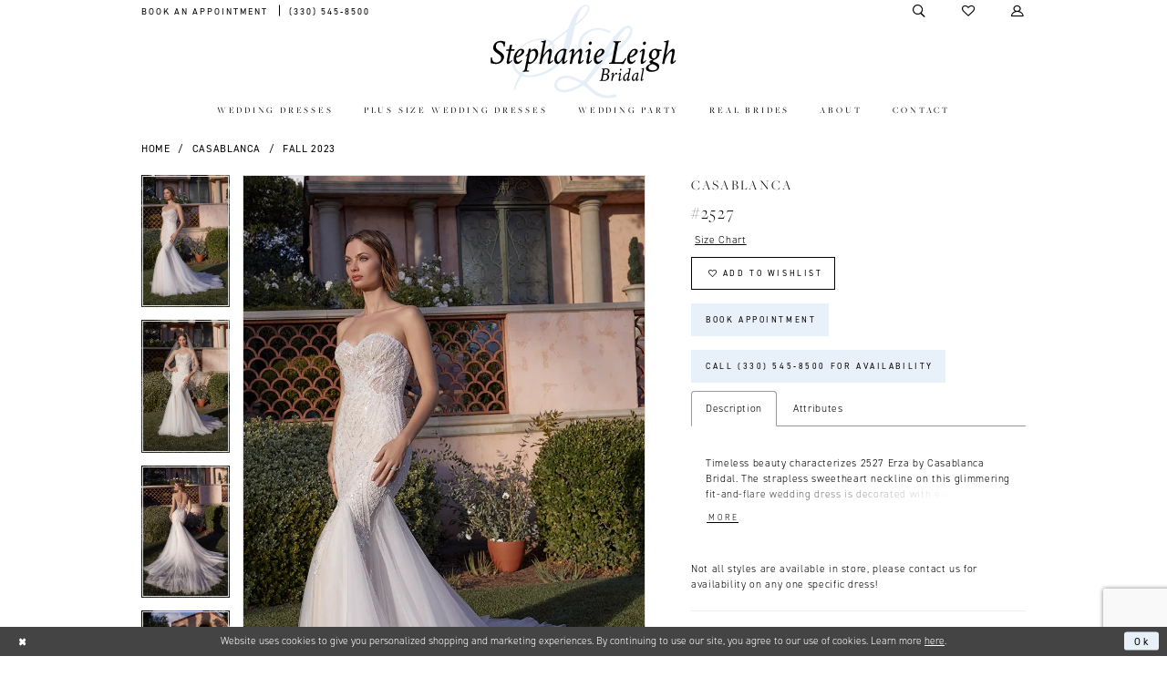

--- FILE ---
content_type: text/html; charset=utf-8
request_url: https://www.stephanieleighbridal.com/casablanca/fall-2023/2527
body_size: 17533
content:
<!DOCTYPE html>
<html class="" lang="en-US">
<head>
    
<base href="/">
<meta charset="UTF-8">
<meta name="viewport" content="width=device-width, initial-scale=1, maximum-scale=2, user-scalable=0" />
<meta name="format-detection" content="telephone=yes">

    <link rel="apple-touch-icon" sizes="180x180" href="Themes/StephanieLeighBridal/Content/img/favicon/apple-touch-icon.png">
<link rel="icon" type="image/png" sizes="32x32" href="Themes/StephanieLeighBridal/Content/img/favicon/favicon-32x32.png">
<link rel="icon" type="image/png" sizes="16x16" href="Themes/StephanieLeighBridal/Content/img/favicon/favicon-16x16.png">
<link rel="manifest" href="Themes/StephanieLeighBridal/Content/img/favicon/site.webmanifest">
<link rel="mask-icon" href="Themes/StephanieLeighBridal/Content/img/favicon/safari-pinned-tab.svg" color="#5bbad5">
<link rel="shortcut icon" href="Themes/StephanieLeighBridal/Content/img/favicon/favicon.ico">
<meta name="msapplication-TileColor" content="#b8d0eb">
<meta name="msapplication-config" content="Themes/StephanieLeighBridal/Content/img/favicon/browserconfig.xml">
<meta name="theme-color" content="#ffffff">
    <link rel="preconnect" href="https://use.typekit.net" crossorigin="anonymous">
<link rel="preconnect" href="https://p.typekit.net" crossorigin="anonymous">
<link rel="preload" href="https://use.typekit.net/lys7baj.css" as="style">
<link rel="stylesheet" href="https://use.typekit.net/lys7baj.css"/>


    
<title>Casablanca - 2527 | Stephanie Leigh Bridal</title>

    <meta property="og:title" content="Casablanca - 2527 | Stephanie Leigh Bridal" />
    <meta property="og:type" content="website" />
    <meta property="og:url" content="https://www.stephanieleighbridal.com/casablanca/fall-2023/2527"/>
        <meta name="description" content="Stephanie Leigh Bridal is a local, family owned and operated business, dedicated to providing you and your bridal party with a complete selection of gowns, dresses, and accessories on your special day. Style 2527" />
        <meta property="og:description" content="Stephanie Leigh Bridal is a local, family owned and operated business, dedicated to providing you and your bridal party with a complete selection of gowns, dresses, and accessories on your special day. Style 2527" />
        <meta property="og:image" content="https://dy9ihb9itgy3g.cloudfront.net/products/10034/2527/2527_2295.670.webp" />
        <meta name="twitter:image" content="https://dy9ihb9itgy3g.cloudfront.net/products/10034/2527/2527_2295.670.webp">
        <meta name="keywords" content="Wedding Party, Bridal, Bridesmaids, Brides in Ohio, Weddings in Ohio, Ohio Brides" />
        <link rel="canonical" href="https://www.stephanieleighbridal.com/casablanca/fall-2023/2527" />

    

    <link rel="preload" href="/Content/fonts/syvoicomoon/Syvo-Icomoon.woff?y5043x" as="font" type="font/woff" crossorigin>

    <link rel="stylesheet" type="text/css" href="https://www.stephanieleighbridal.com/content/theme.min.css?v=20251230120645"/>
    

    



    






</head>
<body class="page-pdp page-common page-white  ">
    <!--[if lt IE 11]>
      <p class="browsehappy">You are using an <strong>outdated</strong> browser. Please <a href="http://browsehappy.com/">upgrade your browser</a> to improve your experience.</p>
    <![endif]-->
    <div class="hidden-vars" data-vars>
    <div class="breakpoint-xl" data-var-name="breakpoint" data-var-type="xl" data-var-value="width"></div>
    <div class="breakpoint-lg" data-var-name="breakpoint" data-var-type="lg" data-var-value="width"></div>
    <div class="breakpoint-md" data-var-name="breakpoint" data-var-type="md" data-var-value="width"></div>
    <div class="breakpoint-sm" data-var-name="breakpoint" data-var-type="sm" data-var-value="width"></div>
    <div class="color-primary" data-var-name="color" data-var-type="primary" data-var-value="color"></div>
    <div class="color-secondary" data-var-name="color" data-var-type="secondary" data-var-value="color"></div>
</div>
    <!-- Loader -->
    <div id="spinner" class="loader">
        <div class="round">
            <div class="section"></div>
        </div>
    </div>
    <div class="app-container app-container-fix">
        






<div class="primary-block iblock-fix" data-property="fixed-header">
        <div class="preheader preheader-promo" id="preheader-promo" data-property="preheader-promo">
            <div class="container-fluid">
                <div class="row">
                    <div class="promo-link">
                        <!--<a href="covid-19">
  <span> See how we are keeping our customers amidst the COVID-19 outbreak </span>
</a>-->
                    </div> 
                </div> 
            </div> 
        </div>

            <div class="preheader preheader-appointment hidden-gt-sm hidden-mobile-sticky" id="preheader-appointment">
                <div class="container-fluid">
                    <div class="row">
                        <div class="appointment-link">
                            <a href="appointments">
    <i class="icomoon icomoon-calendar hidden-gt-sm" aria-hidden="true"></i>
    <span>Book an appointment</span>
</a>
                        </div> 
                    </div> 
                </div> 
            </div>

    <div class="preheader preheader-main" id="preheader">
        <div class="container">
            <div class="row">
                <div class="preheader-blocks">
                    <div class="preheader-block preheader-left preheader-style preheader-alt">
                        <ul class="has-separators">
                            <li class="hidden-gt-sm">
                                <span class="menu-item navbar-toggle collapsed" 
    data-toggle="collapse"
    data-target="#main-navbar"
    role="button"
    aria-label="Toggle navigation" 
    aria-expanded="false" 
    aria-controls="navbar">
    <i class="icomoon icomoon-hamburger" aria-hidden="true"></i>
</span>
                            </li>
                                <li class="hidden-xs hidden-sm">
                                    <a href="appointments">
    <i class="icomoon icomoon-calendar hidden-gt-sm" aria-hidden="true"></i>
    <span>Book an appointment</span>
</a>
                                </li>
                                <li>
                                    <a href="tel:3305458500" rel="nofollow">
    <i class="icomoon icomoon-phone hidden-gt-sm" aria-hidden="true"></i>
    <span class="hidden-xs hidden-sm">(330)&nbsp;545&#8209;8500</span>
</a>
                                </li>
                        </ul>
                    </div>

                    <a href="/" class="brand-logo hidden-gt-sm">
                        <img src="logos/main-logo?v=24e4ccc3-90bb-3852-eb5f-0bd919fef159" alt="Stephanie Leigh Bridal Main Logo" />
                    </a>

                    <div class="preheader-block preheader-right preheader-style preheader-style-alt">
                        <ul>
                            <li>
                                <a class="show-search"
   href="search"
   aria-label="Toggle Search"
   aria-haspopup="true"
   aria-expanded="false">
    <i class="icomoon icomoon-search" aria-hidden="true"></i>
</a>
                            </li>
                            <li class="hidden-xs hidden-sm">
                                <a href="/wishlist"
   role="button" 
   aria-label="Check Wishlist">
    <i class="icomoon icomoon-heart" aria-hidden="true"></i>
</a>
                            </li>

                            <li class="hidden-xs hidden-sm">
                                <a href="/account/information" 
   class="dropdown-toggle"
   data-toggle="dropdown"
   aria-label="Toggle Account"
   aria-haspopup="true"
   aria-expanded="false">
    <i class="icomoon icomoon-user" aria-hidden="true"></i>
</a>

<div class="dropdown-menu clickable cart-popup">
    <span role="button"
          class="fl-right close-dropdown"
          data-trigger="cart"
          aria-label="Close Cart"
          aria-haspopup="true"
          aria-expanded="false"></span>
    <div class="account-dropdown">
        <ul>
                <li>
                    <a href="/login">Sign In</a>
                </li>
                <li>
                    <a href="/register">Sign Up</a>
                </li>
                <li>
                    <a href="/wishlist">Wishlist</a>
                </li>
        </ul>
    </div>
</div>
                            </li>
                                <li class="hidden-gt-sm">
                                    <a href="appointments">
    <i class="icomoon icomoon-calendar hidden-gt-sm" aria-hidden="true"></i>
    <span>Book an appointment</span>
</a>
                                </li>
                        </ul>
                    </div>

                    <div class="search-holder">
                        
<div name="search-form" 
     role="search" 
     aria-label="Search form" 
     class="search-form iblock-fix collapsed">
    <div class="search-group ui-widget">
        <div class="search-btn search-btn-left">
            <button type="submit" 
                    data-trigger="search"
                    aria-label="Submit Search">
                <i class="icomoon icomoon-search" 
                   aria-hidden="true"></i>
            </button>
        </div>
        <div class="search-btn search-btn-right">
            <button type="button" 
                    class="close-search-form"
                    aria-label="Close Search">
                <i class="icomoon icomoon-close-x" 
                   aria-hidden="true"></i>
            </button>
        </div>
        <input type="search" 
               name="query" 
               class="ui-autocomplete-input" 
               placeholder="Search"
               aria-label="Search Field"
               data-property="search"
               autocomplete="off">
    </div>
</div>

                    </div>
                </div>
            </div>
        </div>
    </div>
    <header class="header iblock-fix" id="header">
        <div class="container">
            <div class="row">
                <div class="header-blocks clearfix">
                    <a href="/" class="brand-logo hidden-xs hidden-sm">
                        <img src="logos/main-logo?v=24e4ccc3-90bb-3852-eb5f-0bd919fef159" alt="Stephanie Leigh Bridal Main Logo" />
                    </a>

                    

<div id="main-navbar" class="navbar-collapse main-navbar main-navbar-extended collapse">
    <div class="main-navbar-extended-contents">
        
<div class="main-navbar-extended-header hidden-gt-sm">
    <div class="main-navbar-extended-header-search">
        
<div name="search-form" 
     role="search" 
     aria-label="Search form" 
     class="search-form iblock-fix collapsed">
    <div class="search-group ui-widget">
        <div class="search-btn search-btn-left">
            <button type="submit" 
                    data-trigger="search"
                    aria-label="Submit Search">
                <i class="icomoon icomoon-search" 
                   aria-hidden="true"></i>
            </button>
        </div>
        <div class="search-btn search-btn-right">
            <button type="button" 
                    class="close-search-form"
                    aria-label="Close Search">
                <i class="icomoon icomoon-close-x" 
                   aria-hidden="true"></i>
            </button>
        </div>
        <input type="search" 
               name="query" 
               class="ui-autocomplete-input" 
               placeholder="Search"
               value=""
               aria-label="Search Field"
               data-property="search"
               autocomplete="off">
    </div>
</div>

    </div>
</div>
        
<div class="main-navbar-extended-body">
    




<nav class="common-navbar" role="navigation" id="common-navbar" aria-label="Main Navigation">
    <span
          class="close-navbar close-btn "
          data-toggle="collapse"
          data-target="#main-navbar"
          role="button"
          tabindex="0"
          aria-controls="main-navbar"
          aria-haspopup="true"
          aria-expanded="false"
          aria-label="Close Navbar">
    </span>

            <ul role="menubar" aria-label="Main Navigation Menu">
                    <li role="none" data-menu-item>
                        <a class="navbar-item" role="menuitem" tabindex="0" aria-haspopup="false" aria-expanded="false" href="/collections/bridal" rel="" target="">
                            <span>Wedding Dresses</span>
                            <i class="sign" aria-hidden="true"></i>
                        </a>
                    </li>
                    <li role="none" data-menu-item>
                        <a class="navbar-item" role="menuitem" tabindex="-1" aria-haspopup="false" aria-expanded="false" href="https://www.stephanieleighbridal.com/collections/plus" rel="" target="">
                            <span>Plus Size Wedding Dresses</span>
                            <i class="sign" aria-hidden="true"></i>
                        </a>
                    </li>
                    <li role="none" data-menu-item>
                            <input type="checkbox" autocomplete="off" 
                                   data-trigger="menu-opener"
                                   tabindex="-1"
                                   aria-label="Toggle Wedding Party Sub Menu"/>
                        <a class="navbar-item" role="menuitem" tabindex="-1" aria-haspopup="true" aria-expanded="false" href="javascript:void(0);" rel="" target="">
                            <span>Wedding Party</span>
                            <i class="sign" aria-hidden="true"></i>
                        </a>
                            <ul role="menu"
                                aria-label="Wedding Party Sub Menu"
                                class="common-sub-menu">
                                
        <li role="none"
            data-menu-item="empty">
                <input type="checkbox"
                       autocomplete="off"
                       data-trigger="menu-opener"
                       tabindex="-1"
                       aria-label="Toggle Sub Menu"/>
                <ul role="menu"
                    aria-label=" Sub Menu">
                    
        <li role="none"
            data-menu-item="">
                <a class="navbar-item" role="menuitem" tabindex="0" aria-haspopup="false" aria-expanded="false" href="/collections/motherofthebride" rel="" target="">
                    <span>Mothers</span>
                    <i class="sign" aria-hidden="true"></i>
                </a>
        </li>        
        <li role="none"
            data-menu-item="">
                <a class="navbar-item" role="menuitem" tabindex="-1" aria-haspopup="false" aria-expanded="false" href="accessories" rel="" target="">
                    <span>Accessories</span>
                    <i class="sign" aria-hidden="true"></i>
                </a>
        </li>        

                </ul>
        </li>        

                            </ul>                                
                    </li>
                    <li role="none" data-menu-item>
                        <a class="navbar-item" role="menuitem" tabindex="-1" aria-haspopup="false" aria-expanded="false" href="real-brides" rel="" target="">
                            <span>Real Brides</span>
                            <i class="sign" aria-hidden="true"></i>
                        </a>
                    </li>
                    <li role="none" data-menu-item>
                            <input type="checkbox" autocomplete="off" 
                                   data-trigger="menu-opener"
                                   tabindex="-1"
                                   aria-label="Toggle About Sub Menu"/>
                        <a class="navbar-item" role="menuitem" tabindex="-1" aria-haspopup="true" aria-expanded="false" href="about" rel="" target="">
                            <span>About</span>
                            <i class="sign" aria-hidden="true"></i>
                        </a>
                            <ul role="menu"
                                aria-label="About Sub Menu"
                                class="common-sub-menu">
                                
        <li role="none"
            data-menu-item="empty">
                <input type="checkbox"
                       autocomplete="off"
                       data-trigger="menu-opener"
                       tabindex="-1"
                       aria-label="Toggle Sub Menu"/>
                <ul role="menu"
                    aria-label=" Sub Menu">
                    
        <li role="none"
            data-menu-item="">
                <a class="navbar-item" role="menuitem" tabindex="0" aria-haspopup="false" aria-expanded="false" href="faq" rel="" target="">
                    <span>Services + FAQ</span>
                    <i class="sign" aria-hidden="true"></i>
                </a>
        </li>        
        <li role="none"
            data-menu-item="">
                <a class="navbar-item" role="menuitem" tabindex="-1" aria-haspopup="false" aria-expanded="false" href="testimonials" rel="" target="">
                    <span>Testimonials</span>
                    <i class="sign" aria-hidden="true"></i>
                </a>
        </li>        

                </ul>
        </li>        

                            </ul>                                
                    </li>
                    <li role="none" data-menu-item>
                        <a class="navbar-item" role="menuitem" tabindex="-1" aria-haspopup="false" aria-expanded="false" href="contact-us" rel="" target="">
                            <span>Contact</span>
                            <i class="sign" aria-hidden="true"></i>
                        </a>
                    </li>
            </ul>
</nav>



</div>
        
<div class="main-navbar-extended-footer hidden-gt-sm">
    <div class="main-navbar-extended-footer-icons">
        <ul>
                    <li>
                        <a href="/wishlist">
                            <i class="icon-syvo icon-heart-o" aria-hidden="true"></i>
                            <span>Wishlist</span>
                        </a>
                    </li>
                <li>
                    <a href="/login">
                        <i class="icon-syvo icon-user-o" aria-hidden="true"></i>
                        <span>Sign In</span>
                    </a>
                </li>
                <li>
                    <a href="/register">
                        <i class="icon-syvo icon-user-o" aria-hidden="true"><span>+</span></i>
                        <span>Sign Up</span>
                    </a>
                </li>
        </ul>
    </div>
</div>
    </div>
    
<div class="main-navbar-extended-overlay" data-toggle="collapse" data-target="#main-navbar" aria-haspopup="false" aria-expanded="false" aria-hidden="true"></div>
</div>
                </div>
            </div>
        </div>
    </header>
</div>
        <div class="main-content" id="main" role="main">
            



<div class="details-cmp common-cmp bootstrap-iso iblock-fix">

    

<section class="section-breadcrumbs">
    <div class="container">
        <div class="row">
            <div class="common-breadcrumbs">
                <ul>
                        <li>
                                <a class=""
                                   href="/">Home</a>

                        </li>
                        <li>
                                <a class=""
                                   href="/casablanca">Casablanca</a>

                        </li>
                        <li>
                                <a class=""
                                   href="/casablanca/fall-2023">Fall 2023</a>

                        </li>
                </ul>
            </div>
        </div>

    </div>
</section>

    <section class="section-product" data-product-id="4667">
        <div class="container">
            <div class="row">
                <div class="product-bio">
                    <div class="product-detailed clearfix iblock-fix">
                        <div class="product-info product-visual">

                            




<div class="product-media">
    

    <div class="product-views clearfix" data-property="parent">
        <span role="heading" aria-level="2" class="sr-only">Products Views Carousel</span>
        <a href="#products-views-skip" title="Skip to end" class="sr-only sr-only-focusable" 
           data-trigger="scroll-to" data-target="#products-views-skip">Skip to end</a>
        

<div class="product-view previews">
        <div class="list" data-list="previews" aria-label="Casablanca #2527 thumbnail list">

                    <div class="list-item">
                        <div class="preview has-background"
                             style="background-image: url('https://dy9ihb9itgy3g.cloudfront.net/products/10034/2527/2527_2295.340.webp')"
                             data-trigger="color-filter-all"
                             data-value-id="">
                            <img src="https://dy9ihb9itgy3g.cloudfront.net/products/10034/2527/2527_2295.340.webp" alt="Casablanca #2527 #0 default frontface vertical thumbnail"/>
                        </div>
                    </div>
                    <div class="list-item">
                        <div class="preview has-background"
                             style="background-image: url('https://dy9ihb9itgy3g.cloudfront.net/products/10034/2527/2527_2232.340.webp')"
                             data-trigger="color-filter-all"
                             data-value-id="">
                            <img src="https://dy9ihb9itgy3g.cloudfront.net/products/10034/2527/2527_2232.340.webp" alt="Casablanca #2527 #1 frontface vertical thumbnail"/>
                        </div>
                    </div>
                    <div class="list-item">
                        <div class="preview has-background"
                             style="background-image: url('https://dy9ihb9itgy3g.cloudfront.net/products/10034/2527/2527_2401.340.webp')"
                             data-trigger="color-filter-all"
                             data-value-id="">
                            <img src="https://dy9ihb9itgy3g.cloudfront.net/products/10034/2527/2527_2401.340.webp" alt="Casablanca #2527 #2 default backface vertical thumbnail"/>
                        </div>
                    </div>
                    <div class="list-item">
                        <div class="preview has-background"
                             style="background-image: url('https://dy9ihb9itgy3g.cloudfront.net/products/10034/2527/2527_2316.340.webp')"
                             data-trigger="color-filter-all"
                             data-value-id="">
                            <img src="https://dy9ihb9itgy3g.cloudfront.net/products/10034/2527/2527_2316.340.webp" alt="Casablanca #2527 #3 frontface vertical cropped thumbnail"/>
                        </div>
                    </div>
                    <div class="list-item">
                        <div class="preview has-background"
                             style="background-image: url('https://dy9ihb9itgy3g.cloudfront.net/products/10034/2527/2527_2500.340.webp')"
                             data-trigger="color-filter-all"
                             data-value-id="">
                            <img src="https://dy9ihb9itgy3g.cloudfront.net/products/10034/2527/2527_2500.340.webp" alt="Casablanca #2527 #4 backface vertical cropped thumbnail"/>
                        </div>
                    </div>
                    <div class="list-item">
                        <div class="preview has-background"
                             style="background-image: url('https://dy9ihb9itgy3g.cloudfront.net/products/10034/2527/2527_2424.340.webp')"
                             data-trigger="color-filter-all"
                             data-value-id="">
                            <img src="https://dy9ihb9itgy3g.cloudfront.net/products/10034/2527/2527_2424.340.webp" alt="Casablanca #2527 #5 backface vertical cropped thumbnail"/>
                        </div>
                    </div>
        </div>
</div>
        

<div class="product-view overviews common-videolist">

        <div class="list" data-list="overviews" data-slick>
                    <div class="list-item slick-current">
                        <div class="overview"
                             data-lazy-background
                             data-value-id=""
                             data-related-image="false">
                            <a href="https://dy9ihb9itgy3g.cloudfront.net/products/10034/2527/2527_2295.2000.webp"
                               class="MagicZoom overview-media" data-options="lazyZoom: true; textClickZoomHint: Click to zoom"
                               aria-label="Full size Casablanca #2527 #0 default frontface vertical picture">
                                <img data-lazy="https://dy9ihb9itgy3g.cloudfront.net/products/10034/2527/2527_2295.740.webp" 
                                     alt="Casablanca #2527 #0 default frontface vertical picture"/>
                            </a>
                        </div>
                    </div>
                    <div class="list-item ">
                        <div class="overview"
                             data-lazy-background
                             data-value-id=""
                             data-related-image="false">
                            <a href="https://dy9ihb9itgy3g.cloudfront.net/products/10034/2527/2527_2232.2000.webp"
                               class="MagicZoom overview-media" data-options="lazyZoom: true; textClickZoomHint: Click to zoom"
                               aria-label="Full size Casablanca #2527 #1 frontface vertical picture">
                                <img data-lazy="https://dy9ihb9itgy3g.cloudfront.net/products/10034/2527/2527_2232.740.webp" 
                                     alt="Casablanca #2527 #1 frontface vertical picture"/>
                            </a>
                        </div>
                    </div>
                    <div class="list-item ">
                        <div class="overview"
                             data-lazy-background
                             data-value-id=""
                             data-related-image="false">
                            <a href="https://dy9ihb9itgy3g.cloudfront.net/products/10034/2527/2527_2401.2000.webp"
                               class="MagicZoom overview-media" data-options="lazyZoom: true; textClickZoomHint: Click to zoom"
                               aria-label="Full size Casablanca #2527 #2 default backface vertical picture">
                                <img data-lazy="https://dy9ihb9itgy3g.cloudfront.net/products/10034/2527/2527_2401.740.webp" 
                                     alt="Casablanca #2527 #2 default backface vertical picture"/>
                            </a>
                        </div>
                    </div>
                    <div class="list-item ">
                        <div class="overview"
                             data-lazy-background
                             data-value-id=""
                             data-related-image="false">
                            <a href="https://dy9ihb9itgy3g.cloudfront.net/products/10034/2527/2527_2316.2000.webp"
                               class="MagicZoom overview-media" data-options="lazyZoom: true; textClickZoomHint: Click to zoom"
                               aria-label="Full size Casablanca #2527 #3 frontface vertical cropped picture">
                                <img data-lazy="https://dy9ihb9itgy3g.cloudfront.net/products/10034/2527/2527_2316.740.webp" 
                                     alt="Casablanca #2527 #3 frontface vertical cropped picture"/>
                            </a>
                        </div>
                    </div>
                    <div class="list-item ">
                        <div class="overview"
                             data-lazy-background
                             data-value-id=""
                             data-related-image="false">
                            <a href="https://dy9ihb9itgy3g.cloudfront.net/products/10034/2527/2527_2500.2000.webp"
                               class="MagicZoom overview-media" data-options="lazyZoom: true; textClickZoomHint: Click to zoom"
                               aria-label="Full size Casablanca #2527 #4 backface vertical cropped picture">
                                <img data-lazy="https://dy9ihb9itgy3g.cloudfront.net/products/10034/2527/2527_2500.740.webp" 
                                     alt="Casablanca #2527 #4 backface vertical cropped picture"/>
                            </a>
                        </div>
                    </div>
                    <div class="list-item ">
                        <div class="overview"
                             data-lazy-background
                             data-value-id=""
                             data-related-image="false">
                            <a href="https://dy9ihb9itgy3g.cloudfront.net/products/10034/2527/2527_2424.2000.webp"
                               class="MagicZoom overview-media" data-options="lazyZoom: true; textClickZoomHint: Click to zoom"
                               aria-label="Full size Casablanca #2527 #5 backface vertical cropped picture">
                                <img data-lazy="https://dy9ihb9itgy3g.cloudfront.net/products/10034/2527/2527_2424.740.webp" 
                                     alt="Casablanca #2527 #5 backface vertical cropped picture"/>
                            </a>
                        </div>
                    </div>
        </div>
    
    <div class="controls">
        <div class="list">
            <div class="list-item">
            </div>
        </div>
    </div>

    

</div>
        <div id="products-views-skip" class="sr-only" tabindex="-1">Products Views Carousel End</div>
    </div>

</div>

<div class="visual-dots dots-placeholder"></div>

<div class="social-networks social-share social-share-single">
    <ul>
        <li>
            <span class="share-title">
                Share:
            </span>
        </li>
            <li style="display: none;">
                <a data-property="facebook-share"
                   href="https://www.facebook.com/"
                   target="_blank" title="Share on Facebook"
                   aria-label="Share on Facebook">
                    <i class="fa fa-facebook" aria-hidden="true"></i>
                </a>
            </li>
            <li style="display: none;">
                <a data-property="x-share"
                   href="https://x.com/"
                   target="_blank"
                   title="Tweet"
                   aria-label="Tweet">
                    <i class="icon-syvo icon-x-twitter" aria-hidden="true"></i>
                </a>
            </li>
            <li style="display: none;">
                <a data-property="pinterest-share"
                   href="https://www.pinterest.com/"
                   target="_blank"
                   title="Pin it"
                   data-placement="Social group"
                   aria-label="Pin it">
                    <i class="fa fa-pinterest" aria-hidden="true"></i>
                </a>
            </li>
            <li style="display: none;">
                <a data-property="whatsapp-share"
                   href="https://web.whatsapp.com"
                   target="_blank"
                   title="WhatsApp"
                   aria-label="WhatsApp Share">
                    <i class="fa fa-whatsapp" aria-hidden="true"></i>
                </a>
            </li>
            <li style="display: none;">
                <a data-property="email-share"
                   href="mailto:"
                   target="_blank"
                   title="Email Share"
                   aria-label="Email Share">
                    <i class="fa fa-envelope" aria-hidden="true"></i>
                </a>
            </li>
        
    </ul>
</div>




                        </div>
                        <div class="product-info product-sheet" data-property="product-details">

                            


<div class="product-heading">
    <div class="option name">
        
    <h1 role="heading" aria-level="1">
        Casablanca
    </h1>

    <h3 role="heading" aria-level="2">
        #2527
    </h3>


    </div>
    

</div>




    <div class="product-dynamic">
        
            <div class="option option-size">

    <div class="option-header">

<div class="size-addon product-options-addon">
    <a href="javascript:void(0);"
       class="btn btn-chart option-display"
       data-trigger="open-sizechart"
       role="button"
       aria-label="Size Chart"
       aria-haspopup="true"
       aria-expanded="false">
        Size Chart
    </a>
</div>    </div>
            </div>
        
    </div>



<div class="product-actions" aria-live="polite" aria-label="Product buttons. Cart and Wishlist buttons state depends on color/size combination chosen">
    <div class="option buttons-block">


    <div class="relative-container">
        <div class="cart-hint" data-property="cart-tooltip">
    <a href="#" class="cart-hint-close" data-trigger="cart-tooltip-close" aria-label="Close ship date tooltip"><span aria-hidden="true">&#10006;</span></a>
    <div class="cart-hint-header">
        <span class="h5" data-change="cart-tooltip-header">Ship date:</span>
    </div>
    <div class="cart-hint-body">
        <p data-change="cart-tooltip-text"></p>
    </div>
    <div class="cart-hint-arrow"></div>
</div>
        <a href="javascript:void(0);" class="btn btn-success-invert btn__add-wishlist" data-property="add-wishlist" data-value="true">
            <i class="fa fa-heart-o btn__add-wishlist__icon" aria-hidden="true"></i>
            <span class="btn__add-wishlist__title">Add to Wishlist</span>
            <i class="fa fa-check btn__add-wishlist__icon--active" aria-hidden="true"></i>
            <span class="btn__add-wishlist__title--active">Added To Wishlist</span>
        </a>
    </div>
    <a href="/appointments" class="btn btn-success" data-property="book-appointment" >
        Book Appointment
    </a>
    <a href="tel:3305458500" data-property="cart-call" data-value="true"
       class="btn btn-success text-uppercase hide">
        Call (330)&nbsp;545&#8209;8500 for Availability
    </a>
    

    </div>
</div>






    <div class="product-attributes">
        <div class="option description">
            


    <div class="tabs tabs-description">
        <ul class="nav nav-tabs">
                <li class="active">
                    <a data-toggle="tab" href="#description" class="option-title">Description</a>
                </li>
                <li class="">
                    <a data-toggle="tab" href="#attributes" class="option-title">Attributes</a>
                </li>
        </ul>
        <div class="tab-content">
                <div id="description" class="tab-pane fade in active">
                    <div class="product-detailed-description theme-typo" data-property="description">
                        Timeless beauty characterizes 2527 Erza by Casablanca Bridal. The strapless sweetheart neckline on this glimmering fit-and-flare wedding dress is decorated with extravagant beading that trails all along the gathered bodice and exposed corset back. Soft tulle godets form a flowing 83” skirt, floating ethereally beneath the bride as she walks. Pair with a matching veil, 2527V.
                    </div>
                    <a href="javascript:void(0);" class="btn btn-link"
                       data-property="more" role="button" aria-label="Toggle expanded description">
                    </a>
                </div>

                <div id="attributes" class="tab-pane fade ">
                    <ul class="attr-ul">
                            <li>
                                <div>Embellishments Type: </div>
                                <div>
                                    Beading, Gathered Tulle
                                </div>
                            </li>
                            <li>
                                <div>Fabric: </div>
                                <div>
                                    Tulle
                                </div>
                            </li>
                            <li>
                                <div>Length: </div>
                                <div>
                                    Floor
                                </div>
                            </li>
                            <li>
                                <div>Neckline: </div>
                                <div>
                                    Sweetheart
                                </div>
                            </li>
                            <li>
                                <div>Silhouette: </div>
                                <div>
                                    Fit-and-flare
                                </div>
                            </li>
                            <li>
                                <div>Styles: </div>
                                <div>
                                    Romantic
                                </div>
                            </li>
                            <li>
                                <div>Train Length: </div>
                                <div>
                                    83''
                                </div>
                            </li>
                            <li>
                                <div>Waistline: </div>
                                <div>
                                    Natural
                                </div>
                            </li>
                    </ul>
                </div>

        </div>
    </div>

        </div>
    </div>
    <div>
        <div class="option description">
            
    <div style="position: relative">
        <div class="pdp-disclaimer-description"
             ><p>Not all styles are available in store, please contact us for availability on any one specific dress!</p></div>

    </div>
        <hr />

        </div>
    </div>




                        </div>
                    </div>

                    


                </div>
            </div>
        </div>
    </section>


    


    <section class="section-header">
        <div class="container">
            <div class="row">
                <div class="header">
                    <h2>Related Products</h2>
                </div>
            </div>
        </div>
    </section>
    <section class="section-recommended section-related" aria-label="Related Products">
        <span role="heading" aria-level="2" class="sr-only">Related Products Carousel</span>
        <a href="#related-products-skip" title="Skip to end" class="sr-only sr-only-focusable"
           data-trigger="scroll-to" data-target="#related-products-skip">Skip to end</a>
        <div class="container">
            <div class="row">
                <div class="recommended-products related-products" data-property="related-products">
                        
    <div class="product-list  prices-hidden colors-hidden" aria-label="Product List" data-property="product-list">
        <div class="list" data-list="products">

                    <div class="list-item" data-layout-width>
                        
<div class="product " data-property="parent" data-product-id="4676" aria-label="Xander">

    <div class="product-content product-content-visual clearfix">
       


    <a href="/casablanca/fall-2023/2536" class="product-images" data-link="product-images" 
       role="presentation" 
       tabindex="-1" 
       aria-label="Visit Casablanca #2536 Page">
        <div class="list" data-list="product-images" role="list">
            <div class="list-item" role="listitem">
                


<div class="product-image product-image-default has-background" data-img="default" style="background-image: url(&#x27;https://dy9ihb9itgy3g.cloudfront.net/products/10034/2536/2536_0055.740.webp&#x27;)" data-related-image="false"><img alt="Casablanca #2536 Default Thumbnail Image" height="1151" src="https://dy9ihb9itgy3g.cloudfront.net/products/10034/2536/2536_0055.740.webp" width="740" /></div>


            </div>
        </div>
    </a>

        
        

    </div>
    
    <div class="product-content product-content-brief clearfix">

        
        <div class="product-brief">

            <a href="/casablanca/fall-2023/2536" data-link="product-title" class="product-brief-content product-brief-content-title">
                <div class="product-title">
    <div class="title title-small" title="Casablanca #2536">
        <h4 role="presentation" aria-level="4">
            <span data-layout-font>Casablanca</span>
        </h4>
        <h5 role="presentation" aria-level="5">
            <span data-layout-font>#2536</span>
        </h5>
</div>
</div>
            </a>

            


        </div>
    </div>
</div>
                    </div>
                    <div class="list-item" data-layout-width>
                        
<div class="product " data-property="parent" data-product-id="4675" aria-label="Maverick">

    <div class="product-content product-content-visual clearfix">
       


    <a href="/casablanca/fall-2023/2535" class="product-images" data-link="product-images" 
       role="presentation" 
       tabindex="-1" 
       aria-label="Visit Casablanca #2535 Page">
        <div class="list" data-list="product-images" role="list">
            <div class="list-item" role="listitem">
                


<div class="product-image product-image-default has-background" data-img="default" style="background-image: url(&#x27;https://dy9ihb9itgy3g.cloudfront.net/products/10034/2535/2535_3695.740.webp&#x27;)" data-related-image="false"><img alt="Casablanca #2535 Default Thumbnail Image" height="1151" src="https://dy9ihb9itgy3g.cloudfront.net/products/10034/2535/2535_3695.740.webp" width="740" /></div>


            </div>
        </div>
    </a>

        
        

    </div>
    
    <div class="product-content product-content-brief clearfix">

        
        <div class="product-brief">

            <a href="/casablanca/fall-2023/2535" data-link="product-title" class="product-brief-content product-brief-content-title">
                <div class="product-title">
    <div class="title title-small" title="Casablanca #2535">
        <h4 role="presentation" aria-level="4">
            <span data-layout-font>Casablanca</span>
        </h4>
        <h5 role="presentation" aria-level="5">
            <span data-layout-font>#2535</span>
        </h5>
</div>
</div>
            </a>

            


        </div>
    </div>
</div>
                    </div>
                    <div class="list-item" data-layout-width>
                        
<div class="product " data-property="parent" data-product-id="4674" aria-label="Jude">

    <div class="product-content product-content-visual clearfix">
       


    <a href="/casablanca/fall-2023/2534" class="product-images" data-link="product-images" 
       role="presentation" 
       tabindex="-1" 
       aria-label="Visit Casablanca #2534 Page">
        <div class="list" data-list="product-images" role="list">
            <div class="list-item" role="listitem">
                


<div class="product-image product-image-default has-background" data-img="default" style="background-image: url(&#x27;https://dy9ihb9itgy3g.cloudfront.net/products/10034/2534/2534_0491.740.webp&#x27;)" data-related-image="false"><img alt="Casablanca #2534 Default Thumbnail Image" height="1151" src="https://dy9ihb9itgy3g.cloudfront.net/products/10034/2534/2534_0491.740.webp" width="740" /></div>


            </div>
        </div>
    </a>

        
        

    </div>
    
    <div class="product-content product-content-brief clearfix">

        
        <div class="product-brief">

            <a href="/casablanca/fall-2023/2534" data-link="product-title" class="product-brief-content product-brief-content-title">
                <div class="product-title">
    <div class="title title-small" title="Casablanca #2534">
        <h4 role="presentation" aria-level="4">
            <span data-layout-font>Casablanca</span>
        </h4>
        <h5 role="presentation" aria-level="5">
            <span data-layout-font>#2534</span>
        </h5>
</div>
</div>
            </a>

            


        </div>
    </div>
</div>
                    </div>
                    <div class="list-item" data-layout-width>
                        
<div class="product " data-property="parent" data-product-id="4673" aria-label="Vail">

    <div class="product-content product-content-visual clearfix">
       


    <a href="/casablanca/fall-2023/2533" class="product-images" data-link="product-images" 
       role="presentation" 
       tabindex="-1" 
       aria-label="Visit Casablanca #2533 Page">
        <div class="list" data-list="product-images" role="list">
            <div class="list-item" role="listitem">
                


<div class="product-image product-image-default has-background" data-img="default" style="background-image: url(&#x27;https://dy9ihb9itgy3g.cloudfront.net/products/10034/2533/2533_2548.740.webp&#x27;)" data-related-image="false"><img alt="Casablanca #2533 Default Thumbnail Image" height="1151" src="https://dy9ihb9itgy3g.cloudfront.net/products/10034/2533/2533_2548.740.webp" width="740" /></div>


            </div>
        </div>
    </a>

        
        

    </div>
    
    <div class="product-content product-content-brief clearfix">

        
        <div class="product-brief">

            <a href="/casablanca/fall-2023/2533" data-link="product-title" class="product-brief-content product-brief-content-title">
                <div class="product-title">
    <div class="title title-small" title="Casablanca #2533">
        <h4 role="presentation" aria-level="4">
            <span data-layout-font>Casablanca</span>
        </h4>
        <h5 role="presentation" aria-level="5">
            <span data-layout-font>#2533</span>
        </h5>
</div>
</div>
            </a>

            


        </div>
    </div>
</div>
                    </div>
                    <div class="list-item" data-layout-width>
                        
<div class="product " data-property="parent" data-product-id="4672" aria-label="Everest">

    <div class="product-content product-content-visual clearfix">
       


    <a href="/casablanca/fall-2023/2532" class="product-images" data-link="product-images" 
       role="presentation" 
       tabindex="-1" 
       aria-label="Visit Casablanca #2532 Page">
        <div class="list" data-list="product-images" role="list">
            <div class="list-item" role="listitem">
                


<div class="product-image product-image-default has-background" data-img="default" style="background-image: url(&#x27;https://dy9ihb9itgy3g.cloudfront.net/products/10034/2532/2532_1586.740.webp&#x27;)" data-related-image="false"><img alt="Casablanca #2532 Default Thumbnail Image" height="1151" src="https://dy9ihb9itgy3g.cloudfront.net/products/10034/2532/2532_1586.740.webp" width="740" /></div>


            </div>
        </div>
    </a>

        
        

    </div>
    
    <div class="product-content product-content-brief clearfix">

        
        <div class="product-brief">

            <a href="/casablanca/fall-2023/2532" data-link="product-title" class="product-brief-content product-brief-content-title">
                <div class="product-title">
    <div class="title title-small" title="Casablanca #2532">
        <h4 role="presentation" aria-level="4">
            <span data-layout-font>Casablanca</span>
        </h4>
        <h5 role="presentation" aria-level="5">
            <span data-layout-font>#2532</span>
        </h5>
</div>
</div>
            </a>

            


        </div>
    </div>
</div>
                    </div>
                    <div class="list-item" data-layout-width>
                        
<div class="product " data-property="parent" data-product-id="4671" aria-label="Brooks">

    <div class="product-content product-content-visual clearfix">
       


    <a href="/casablanca/fall-2023/2531" class="product-images" data-link="product-images" 
       role="presentation" 
       tabindex="-1" 
       aria-label="Visit Casablanca #2531 Page">
        <div class="list" data-list="product-images" role="list">
            <div class="list-item" role="listitem">
                


<div class="product-image product-image-default has-background" data-img="default" style="background-image: url(&#x27;https://dy9ihb9itgy3g.cloudfront.net/products/10034/2531/2531_0724.740.webp&#x27;)" data-related-image="false"><img alt="Casablanca #2531 Default Thumbnail Image" height="1151" src="https://dy9ihb9itgy3g.cloudfront.net/products/10034/2531/2531_0724.740.webp" width="740" /></div>


            </div>
        </div>
    </a>

        
        

    </div>
    
    <div class="product-content product-content-brief clearfix">

        
        <div class="product-brief">

            <a href="/casablanca/fall-2023/2531" data-link="product-title" class="product-brief-content product-brief-content-title">
                <div class="product-title">
    <div class="title title-small" title="Casablanca #2531">
        <h4 role="presentation" aria-level="4">
            <span data-layout-font>Casablanca</span>
        </h4>
        <h5 role="presentation" aria-level="5">
            <span data-layout-font>#2531</span>
        </h5>
</div>
</div>
            </a>

            


        </div>
    </div>
</div>
                    </div>
                    <div class="list-item" data-layout-width>
                        
<div class="product " data-property="parent" data-product-id="4670" aria-label="Roman">

    <div class="product-content product-content-visual clearfix">
       


    <a href="/casablanca/fall-2023/2530" class="product-images" data-link="product-images" 
       role="presentation" 
       tabindex="-1" 
       aria-label="Visit Casablanca #2530 Page">
        <div class="list" data-list="product-images" role="list">
            <div class="list-item" role="listitem">
                


<div class="product-image product-image-default has-background" data-img="default" style="background-image: url(&#x27;https://dy9ihb9itgy3g.cloudfront.net/products/10034/2530/2530_4529.740.webp&#x27;)" data-related-image="false"><img alt="Casablanca #2530 Default Thumbnail Image" height="1151" src="https://dy9ihb9itgy3g.cloudfront.net/products/10034/2530/2530_4529.740.webp" width="740" /></div>


            </div>
        </div>
    </a>

        
        

    </div>
    
    <div class="product-content product-content-brief clearfix">

        
        <div class="product-brief">

            <a href="/casablanca/fall-2023/2530" data-link="product-title" class="product-brief-content product-brief-content-title">
                <div class="product-title">
    <div class="title title-small" title="Casablanca #2530">
        <h4 role="presentation" aria-level="4">
            <span data-layout-font>Casablanca</span>
        </h4>
        <h5 role="presentation" aria-level="5">
            <span data-layout-font>#2530</span>
        </h5>
</div>
</div>
            </a>

            


        </div>
    </div>
</div>
                    </div>
                    <div class="list-item" data-layout-width>
                        
<div class="product " data-property="parent" data-product-id="4669" aria-label="Gigi">

    <div class="product-content product-content-visual clearfix">
       


    <a href="/casablanca/fall-2023/2529" class="product-images" data-link="product-images" 
       role="presentation" 
       tabindex="-1" 
       aria-label="Visit Casablanca #2529 Page">
        <div class="list" data-list="product-images" role="list">
            <div class="list-item" role="listitem">
                


<div class="product-image product-image-default has-background" data-img="default" style="background-image: url(&#x27;https://dy9ihb9itgy3g.cloudfront.net/products/10034/2529/2529_4370.740.webp&#x27;)" data-related-image="false"><img alt="Casablanca #2529 Default Thumbnail Image" height="1151" src="https://dy9ihb9itgy3g.cloudfront.net/products/10034/2529/2529_4370.740.webp" width="740" /></div>


            </div>
        </div>
    </a>

        
        

    </div>
    
    <div class="product-content product-content-brief clearfix">

        
        <div class="product-brief">

            <a href="/casablanca/fall-2023/2529" data-link="product-title" class="product-brief-content product-brief-content-title">
                <div class="product-title">
    <div class="title title-small" title="Casablanca #2529">
        <h4 role="presentation" aria-level="4">
            <span data-layout-font>Casablanca</span>
        </h4>
        <h5 role="presentation" aria-level="5">
            <span data-layout-font>#2529</span>
        </h5>
</div>
</div>
            </a>

            


        </div>
    </div>
</div>
                    </div>
                    <div class="list-item" data-layout-width>
                        
<div class="product " data-property="parent" data-product-id="4668" aria-label="Betty">

    <div class="product-content product-content-visual clearfix">
       


    <a href="/casablanca/fall-2023/2528" class="product-images" data-link="product-images" 
       role="presentation" 
       tabindex="-1" 
       aria-label="Visit Casablanca #2528 Page">
        <div class="list" data-list="product-images" role="list">
            <div class="list-item" role="listitem">
                


<div class="product-image product-image-default has-background" data-img="default" style="background-image: url(&#x27;https://dy9ihb9itgy3g.cloudfront.net/products/10034/2528/2528_1015.740.webp&#x27;)" data-related-image="false"><img alt="Casablanca #2528 Default Thumbnail Image" height="1151" src="https://dy9ihb9itgy3g.cloudfront.net/products/10034/2528/2528_1015.740.webp" width="740" /></div>


            </div>
        </div>
    </a>

        
        

    </div>
    
    <div class="product-content product-content-brief clearfix">

        
        <div class="product-brief">

            <a href="/casablanca/fall-2023/2528" data-link="product-title" class="product-brief-content product-brief-content-title">
                <div class="product-title">
    <div class="title title-small" title="Casablanca #2528">
        <h4 role="presentation" aria-level="4">
            <span data-layout-font>Casablanca</span>
        </h4>
        <h5 role="presentation" aria-level="5">
            <span data-layout-font>#2528</span>
        </h5>
</div>
</div>
            </a>

            


        </div>
    </div>
</div>
                    </div>
                    <div class="list-item" data-layout-width>
                        
<div class="product " data-property="parent" data-product-id="4666" aria-label="Genevieve">

    <div class="product-content product-content-visual clearfix">
       


    <a href="/casablanca/fall-2023/2526" class="product-images" data-link="product-images" 
       role="presentation" 
       tabindex="-1" 
       aria-label="Visit Casablanca #2526 Page">
        <div class="list" data-list="product-images" role="list">
            <div class="list-item" role="listitem">
                


<div class="product-image product-image-default has-background" data-img="default" style="background-image: url(&#x27;https://dy9ihb9itgy3g.cloudfront.net/products/10034/2526/2526_1317.740.webp&#x27;)" data-related-image="false"><img alt="Casablanca #2526 Default Thumbnail Image" height="1151" src="https://dy9ihb9itgy3g.cloudfront.net/products/10034/2526/2526_1317.740.webp" width="740" /></div>


            </div>
        </div>
    </a>

        
        

    </div>
    
    <div class="product-content product-content-brief clearfix">

        
        <div class="product-brief">

            <a href="/casablanca/fall-2023/2526" data-link="product-title" class="product-brief-content product-brief-content-title">
                <div class="product-title">
    <div class="title title-small" title="Casablanca #2526">
        <h4 role="presentation" aria-level="4">
            <span data-layout-font>Casablanca</span>
        </h4>
        <h5 role="presentation" aria-level="5">
            <span data-layout-font>#2526</span>
        </h5>
</div>
</div>
            </a>

            


        </div>
    </div>
</div>
                    </div>
                    <div class="list-item" data-layout-width>
                        
<div class="product " data-property="parent" data-product-id="4665" aria-label="Zelda">

    <div class="product-content product-content-visual clearfix">
       


    <a href="/casablanca/fall-2023/2525" class="product-images" data-link="product-images" 
       role="presentation" 
       tabindex="-1" 
       aria-label="Visit Casablanca #2525 Page">
        <div class="list" data-list="product-images" role="list">
            <div class="list-item" role="listitem">
                


<div class="product-image product-image-default has-background" data-img="default" style="background-image: url(&#x27;https://dy9ihb9itgy3g.cloudfront.net/products/10034/2525/2525_3326.740.webp&#x27;)" data-related-image="false"><img alt="Casablanca #2525 Default Thumbnail Image" height="1151" src="https://dy9ihb9itgy3g.cloudfront.net/products/10034/2525/2525_3326.740.webp" width="740" /></div>


            </div>
        </div>
    </a>

        
        

    </div>
    
    <div class="product-content product-content-brief clearfix">

        
        <div class="product-brief">

            <a href="/casablanca/fall-2023/2525" data-link="product-title" class="product-brief-content product-brief-content-title">
                <div class="product-title">
    <div class="title title-small" title="Casablanca #2525">
        <h4 role="presentation" aria-level="4">
            <span data-layout-font>Casablanca</span>
        </h4>
        <h5 role="presentation" aria-level="5">
            <span data-layout-font>#2525</span>
        </h5>
</div>
</div>
            </a>

            


        </div>
    </div>
</div>
                    </div>
                    <div class="list-item" data-layout-width>
                        
<div class="product " data-property="parent" data-product-id="4664" aria-label="Posey">

    <div class="product-content product-content-visual clearfix">
       


    <a href="/casablanca/fall-2023/2524" class="product-images" data-link="product-images" 
       role="presentation" 
       tabindex="-1" 
       aria-label="Visit Casablanca #2524 Page">
        <div class="list" data-list="product-images" role="list">
            <div class="list-item" role="listitem">
                


<div class="product-image product-image-default has-background" data-img="default" style="background-image: url(&#x27;https://dy9ihb9itgy3g.cloudfront.net/products/10034/2524/2524_2754.740.webp&#x27;)" data-related-image="false"><img alt="Casablanca #2524 Default Thumbnail Image" height="1151" src="https://dy9ihb9itgy3g.cloudfront.net/products/10034/2524/2524_2754.740.webp" width="740" /></div>


            </div>
        </div>
    </a>

        
        

    </div>
    
    <div class="product-content product-content-brief clearfix">

        
        <div class="product-brief">

            <a href="/casablanca/fall-2023/2524" data-link="product-title" class="product-brief-content product-brief-content-title">
                <div class="product-title">
    <div class="title title-small" title="Casablanca #2524">
        <h4 role="presentation" aria-level="4">
            <span data-layout-font>Casablanca</span>
        </h4>
        <h5 role="presentation" aria-level="5">
            <span data-layout-font>#2524</span>
        </h5>
</div>
</div>
            </a>

            


        </div>
    </div>
</div>
                    </div>
                    <div class="list-item" data-layout-width>
                        
<div class="product " data-property="parent" data-product-id="4663" aria-label="Evelise">

    <div class="product-content product-content-visual clearfix">
       


    <a href="/casablanca/fall-2023/2523" class="product-images" data-link="product-images" 
       role="presentation" 
       tabindex="-1" 
       aria-label="Visit Casablanca #2523 Page">
        <div class="list" data-list="product-images" role="list">
            <div class="list-item" role="listitem">
                


<div class="product-image product-image-default has-background" data-img="default" style="background-image: url(&#x27;https://dy9ihb9itgy3g.cloudfront.net/products/10034/2523/2523_4812.740.webp&#x27;)" data-related-image="false"><img alt="Casablanca #2523 Default Thumbnail Image" height="1151" src="https://dy9ihb9itgy3g.cloudfront.net/products/10034/2523/2523_4812.740.webp" width="740" /></div>


            </div>
        </div>
    </a>

        
        

    </div>
    
    <div class="product-content product-content-brief clearfix">

        
        <div class="product-brief">

            <a href="/casablanca/fall-2023/2523" data-link="product-title" class="product-brief-content product-brief-content-title">
                <div class="product-title">
    <div class="title title-small" title="Casablanca #2523">
        <h4 role="presentation" aria-level="4">
            <span data-layout-font>Casablanca</span>
        </h4>
        <h5 role="presentation" aria-level="5">
            <span data-layout-font>#2523</span>
        </h5>
</div>
</div>
            </a>

            


        </div>
    </div>
</div>
                    </div>
                    <div class="list-item" data-layout-width>
                        
<div class="product " data-property="parent" data-product-id="4662" aria-label="August">

    <div class="product-content product-content-visual clearfix">
       


    <a href="/casablanca/fall-2023/2522" class="product-images" data-link="product-images" 
       role="presentation" 
       tabindex="-1" 
       aria-label="Visit Casablanca #2522 Page">
        <div class="list" data-list="product-images" role="list">
            <div class="list-item" role="listitem">
                


<div class="product-image product-image-default has-background" data-img="default" style="background-image: url(&#x27;https://dy9ihb9itgy3g.cloudfront.net/products/10034/2522/2522_4052.740.webp&#x27;)" data-related-image="false"><img alt="Casablanca #2522 Default Thumbnail Image" height="1151" src="https://dy9ihb9itgy3g.cloudfront.net/products/10034/2522/2522_4052.740.webp" width="740" /></div>


            </div>
        </div>
    </a>

        
        

    </div>
    
    <div class="product-content product-content-brief clearfix">

        
        <div class="product-brief">

            <a href="/casablanca/fall-2023/2522" data-link="product-title" class="product-brief-content product-brief-content-title">
                <div class="product-title">
    <div class="title title-small" title="Casablanca #2522">
        <h4 role="presentation" aria-level="4">
            <span data-layout-font>Casablanca</span>
        </h4>
        <h5 role="presentation" aria-level="5">
            <span data-layout-font>#2522</span>
        </h5>
</div>
</div>
            </a>

            


        </div>
    </div>
</div>
                    </div>
                    <div class="list-item" data-layout-width>
                        
<div class="product " data-property="parent" data-product-id="4661" aria-label="Winnie">

    <div class="product-content product-content-visual clearfix">
       


    <a href="/casablanca/fall-2023/2521" class="product-images" data-link="product-images" 
       role="presentation" 
       tabindex="-1" 
       aria-label="Visit Casablanca #2521 Page">
        <div class="list" data-list="product-images" role="list">
            <div class="list-item" role="listitem">
                


<div class="product-image product-image-default has-background" data-img="default" style="background-image: url(&#x27;https://dy9ihb9itgy3g.cloudfront.net/products/10034/2521/2521_1918.740.webp&#x27;)" data-related-image="false"><img alt="Casablanca #2521 Default Thumbnail Image" height="1151" src="https://dy9ihb9itgy3g.cloudfront.net/products/10034/2521/2521_1918.740.webp" width="740" /></div>


            </div>
        </div>
    </a>

        
        

    </div>
    
    <div class="product-content product-content-brief clearfix">

        
        <div class="product-brief">

            <a href="/casablanca/fall-2023/2521" data-link="product-title" class="product-brief-content product-brief-content-title">
                <div class="product-title">
    <div class="title title-small" title="Casablanca #2521">
        <h4 role="presentation" aria-level="4">
            <span data-layout-font>Casablanca</span>
        </h4>
        <h5 role="presentation" aria-level="5">
            <span data-layout-font>#2521</span>
        </h5>
</div>
</div>
            </a>

            


        </div>
    </div>
</div>
                    </div>
        </div>
    </div>

                </div>
            </div>
        </div>
        <div id="related-products-skip" class="sr-only" tabindex="-1">Related Products Carousel End</div>
    </section>




    


</div>



        </div>
        
<div class="ending-block iblock-fix">
    <footer class="footer" id="footer">
        <div class="container">
            <div class="row">
                <div class="footer-groups">
                    <div class="list"> 
                            <div class="list-item">
                                <div class="footer-group">
                                    <div class="footer-style">
                                        <h5>hours</h5>
<p>
  SUN | CLOSED <br/>
  MON | CLOSED <br/>
  TUES | 11AM-6PM <br/>
  WED | 11AM-7PM <br/>
  THURS | 11AM-6PM <br/>
  FRI | 10AM-5PM <br/>
  SAT | 10AM-3PM <br/>
  <br/>
  <span> Operating by Appointment Only on all days. Please call ahead for walk-in availability.</span>
</p>
                                    </div>
                                </div>
                            </div>
                        <div class="list-item">
                                <div class="footer-group">
                                    <div class="footer-style">
                                        <h5>Contact</h5>

<p>
  <a href="https://goo.gl/maps/2JmbLgBZ9HLZJ31E9" target="_blank">
   920 N State St,
Girard, OH 44420
  </a>
</p>
<p>
  <a href="tel:3305458500" rel="nofollow">
    (330)&nbsp;545&#8209;8500
  </a>
</p>
                                    </div>
                                </div>
                                <div class="footer-group">
                                    <div class="footer-style">
                                        <h5>Information</h5>
<ul>
  <li>
    <a href="terms">Terms & conditions</a>
  </li>
  <li>
    <a href="privacy">Privacy policy</a>
  </li>
  <li>
    <a href="accessibility">Accessibility Statement</a>
  </li>
  <li>
    <a href="appointments">Appointment</a>
  </li>
  <li>
    <a href="contact-us">contact </a>
  </li>
  <li>
    <a href="wishlist">Wishlist</a>
  </li>
  <li>
    <a href="faq">FAQ</a>
  </li>
</ul>
                                    </div>
                                </div>
                            <div class="footer-group">
                                <div class="footer-style">
                                    <h5>Subscribe</h5>
                                    
<div class="subscribe iblock-fix">
    <form data-form="subscribe" novalidate="novalidate" aria-label="Subscribe form"
          >
        <div class="block-row">
            <input type="email" name="email" placeholder="email address" autocomplete="off" data-input="subscribe" data-rule-email="true" aria-label="Email email address">
            <button type="submit" data-trigger="subscribe" aria-label="Subscribe submit">
                <i class="icomoon icomoon-paper-plane" aria-hidden="true"></i>
            </button>
            <label class="success" data-msg="subscribe">
                Thank you for signing up!
            </label>
        </div>
    </form>
</div>


                                        <div class="social-networks social-links">
        <ul aria-label="Follow us">
                    <li>
                        <a href="https://www.instagram.com/stephanieleighbridal/"
                           target="_blank" title="Instagram"
                           tabindex="0" aria-label="Visit our Instagram">
                            <i class="fa fa-instagram" aria-hidden="true"></i>
                        </a>
                    </li>
                    <li>
                        <a href="https://www.facebook.com/StephanieLeighBridal/"
                           target="_blank" title="Facebook"
                           tabindex="-1" aria-label="Visit our Facebook">
                            <i class="fa fa-facebook" aria-hidden="true"></i>
                        </a>
                    </li>
        </ul>
    </div>

                                </div>
                            </div>
                            <div class="footer-group">
                                <div class="footer-style">
                                    <div class="footer-logo-wrapper">
                                        <a href="/" class="footer-logo">
                                            <img src="logos/additional-logo-footer-logo?v=69462388-fd6b-f590-d660-e595c847106a" alt="Stephanie Leigh Bridal">
                                        </a>
                                    </div>
                                </div>
                            </div>
                        </div>
                    </div>
                </div>
            </div>
        </div>
    </footer>

    
    <div class="postfooter">
        <div class="container">
            <div class="row">
                <div class="postfooter-groups">
                    <div class="list">
                            <div class="list-item">
                                <div class="postfooter-group">
                                    <div class="postfooter-style">
                                        <p>
  <a href="mailto:stephanie@stephanieleighbridal.com">stephanie@stephanieleighbridal.com</a>
</p>
                                    </div>
                                </div>
                            </div>
                            <div class="list-item">
                                <div class="postfooter-group">
                                    <div class="postfooter-style">
                                        <div class="postfooter-style">
  <h5>&copy;Stephanie Leigh Bridal</h5>
</div>
                                    </div>
                                </div>
                            </div>
                    </div>
                </div>
            </div>
        </div>
    </div>
</div>

    </div>
    







    <style>
            
    </style>
    <div id="privacyPolicyAcceptance" class="sticky-horizontal-bar" role="alert">
        <div class="content">


                <div class="popup-block popup-body">
                    <p>Website uses cookies to give you personalized shopping and marketing experiences. By continuing to use our site, you agree to our use of cookies. Learn more <a href='privacy'>here</a>.</p>
                </div>
            

                <div class="popup-block popup-controls popup-controls--left">
                    
    <div class="list">
            <div class="list-item">
                <button class="btn btn-success-invert close" aria-label="Close Dialog"></button>
            </div>
    </div>

                </div>

                <div class="popup-block popup-controls popup-controls--right">
                    
    <div class="list">
            <div class="list-item">
                <button class="btn btn-success ok" aria-label="Submit Dialog">Ok</button>
            </div>
    </div>

                </div>
        </div>
    </div>






    




    <div class="modal modal-sizechart modal-common" id="sizeModal" role="dialog" data-property="sizechart-modal" style="display: none">
        <div class="modal-dialog">
            <div class="modal-content">
                <div class="modal-block modal-header">
                    <div class="sizechart-title title">
                        <h3>
                            Size Chart
                        </h3>
                    </div>
                </div>
                <div class="modal-block modal-body">
                    <div class="common-sizechart">
                        <div class="content-blocks">
                            <div class="content-block content-table">
                                <div class="sizechart-table" data-content="sizechart-content">
                                    <table><thead><tr><th><srong>Size</strong></th><th><srong>2</strong></th><th><srong>4</strong></th><th><srong>6</strong></th><th><srong>8</strong></th><th><srong>10</strong></th><th><srong>12</strong></th><th><srong>14</strong></th><th><srong>16</strong></th><th><srong>18</strong></th><th><srong>20</strong></th><th><srong>22</strong></th><th><srong>24</strong></th></tr></thead><tbody><tr><td><strong>Bust</strong></td><td>33</td><td>34</td><td>35</td><td>36</td><td>37</td><td>38.5</td><td>40</td><td>42</td><td>44</td><td>46</td><td>48</td><td>50</td></tr><tr><td><strong>Waist</strong></td><td>24</td><td>25</td><td>26</td><td>27</td><td>28</td><td>29.5</td><td>31</td><td>33</td><td>35</td><td>37</td><td>39</td><td>41</td></tr><tr><td><strong>Hips</strong></td><td>35</td><td>36</td><td>37</td><td>38</td><td>39</td><td>40</td><td>42</td><td>44</td><td>46</td><td>48</td><td>50</td><td>52</td></tr></tbody></table>
                                </div>
                            </div>
                            <div class="content-block content-img">
                                <div class="sizechart-img">
                                    <img src="Themes/Common/Content/img/products/common-sizechart-silhouette.png" alt="Sizechart image">
                                </div>
                            </div>
                            <div class="content-block content-description">
                                <div class="sizechart-description">
                                    <p>
                                        For best results, we advise having a professional seamstress or tailor take your measurements. If you measure in between sizes, we recommend ordering the size larger and tailoring the gown down for a perfect fit. Please note that most gowns will require alterations regardless of measurements.
                                    </p>
                                    <h3>
                                        Measuring Guide:
                                    </h3>
                                    <p>
                                        <strong>Bust:</strong> With arms relaxing at your sides, position the tape so that it covers the widest part of your back and the fullest part of your chest.
                                    </p>
                                    <p>
                                        <strong>Waist:</strong> Position the tape around the smallest part of your torso, or approximately 1-2 inches above your belly button. You can also bend side to side and position the tape where your torso creases to find your waist.
                                    </p>
                                    <p>
                                        <strong>Hip:</strong> With feet together, position the tape around the fullest part of your hip and bottom.
                                    </p>
                                    <p>
                                        Stephanie Leigh Bridal can not be held responsible for measurements taken outside of our store.
                                    </p>
                                </div>
                            </div>
                        </div>
                    </div>

                </div>
            </div>
        </div>
    </div>



<div class="modal common-modal auth-modal" id="loginModal" role="dialog" aria-label="Sign In Form dialog">
    <div class="modal-dialog">
        <div class="modal-content auth-form">
            <div class="modal-header">
                <h2>Sign In</h2>
            </div>
            <div class="modal-body">
                <div class="clearfix" id="sign-in-popup">
<form action="/login?ReturnUrl=%2Fcasablanca%2Ffall-2023%2F2527" aria-label="Sign In Form" id="sign-in-form-popup" method="post" name="sign-in" role="form">                        <div class="error-summary">
                            
                        </div>
                        <div class="form-group">
                            <label for="loginEmail" role="presentation">Email</label>
                            <input aria-label="Type email" autocomplete="off" class="form-control" data-val="true" data-val-email="Provide correct email address" data-val-required="This field is required" id="loginEmail" name="Email" placeholder="Type email" type="text" value="" />
                            <span class="field-validation-valid" data-valmsg-for="Email" data-valmsg-replace="true"></span>
                        </div>
                        <div class="form-group">
                            <label for="passwordEmail" role="presentation">Password</label>
                            <input aria-label="Type password" class="form-control" data-val="true" data-val-required="This field is required" id="passwordEmail" name="Password" placeholder="Type password" type="password" />
                            <span class="field-validation-valid" data-valmsg-for="Password" data-valmsg-replace="true"></span>
                        </div>
                        <div class="form-group form-submit">
                            <button type="submit"
                                    class="btn btn-success btn-block" aria-label="Submit Sign In Form">
                                Login
                            </button>
                                <a class="btn btn-default btn-block"
                                   href="#loginModal"
                                   rel="modal:close"
                                   role="button">
                                    Continue without an account
                                </a>   
                        </div>
<input name="__RequestVerificationToken" type="hidden" value="CfDJ8P9pRhjPcSNHiPfAMa_cGR7n8HujW56Gisz0xTgZOJVprT24vdHWaglDjyEmKbmg15NtAp0GVvSz46EyBjzIayXStgKcZZQpsBxN5rzk8X6v1gPtXAK9Z53JNqPJDwrI2p-2WRZGujRMZRIuxPSAyco" /></form>                    <div class="auth-addon">
                        <p>
                            <a href="/forgotpassword">Forgot password?</a>
                        </p>
                        <p>
                            <span>Need an account? </span>
                            <a href="/register">Sign up for Free</a>
                        </p>
                        



                    </div>
                </div>
            </div>
        </div>
    </div>
</div>


<script src="https://www.stephanieleighbridal.com/scripts/theme.min.js?v=20251230120649"></script>
    


<script>
    if (typeof $.cookie === "function") {$.cookie.defaults = {secure:true,path: '/'};}

    var common_settings = {
        currencies: [{"currency":0,"format":"$0.00"}],
        checkoutCurrencyIndex: 0,
        isMobile: false,
        isAuthenticated: false
    };

    $.validator.messages = $.extend($.validator.messages,
            {
                email: 'Please enter a valid email address'
            }
    );
</script>

<script>
        jQuery(function ($) {
            window.Syvo.Search.load();
            window.Syvo.Popups.load();
            window.Syvo.Subscribe.load({ url: '/subscribe' });
        });
</script>



<script>
    jQuery(function ($) {
        var modalOptions = {
            referrerUrl: "https://www.stephanieleighbridal.com/casablanca/fall-2023/2527"
        };


        window.Syvo.Popup_Modal.load({
            urls: {
                post: "/website/submitmodal",
                get: "/website/getmodal"
            },
            modal: modalOptions
        });
    });
</script>














    <script>
            jQuery(function ($) {
                $("#privacyPolicyAcceptance button").click(function () {
                    $.cookie("privacyPolicyAccepted", true, { expires: 365, path: "/"});
                    $("#privacyPolicyAcceptance").fadeOut();
                });
            });
    </script>

    <script src="https://www.google.com/recaptcha/api.js?render=6Lcj_zIaAAAAAEPaGR6WdvVAhU7h1T3sbNdPWs4X"></script>
    <script>
        var recaptchaV3Key= "6Lcj_zIaAAAAAEPaGR6WdvVAhU7h1T3sbNdPWs4X";
        jQuery(function($) {
          $(window).on("load", function() {
            if (typeof grecaptcha !== "undefined" && window.recaptchaV3Key) {
              Common.initReCaptchaAccessibilityFixes();
            }
          });
        });
    </script>


    



<script>
        jQuery(function($) {          
            window.Syvo.Product_Views.load({
               viewControls: {
                  chooseInitialViewControl: false,
                  useScrollToColorImage : false
                }
            });
        });
</script>


<script>
    jQuery(function($) {
            window.Syvo.Forms_v2.load();
            var description = $("[data-property='description']").html();
            description = description ? description.trim() : "";

            window.Syvo.Product_Details.load({
                urls: {
                    addProductStockToCart: "/cart/addproductstocktocart",
                    addCompoundProductToCart: "/cart/addcompoundproducttocart",
                    addToWishList:"/wishlist/add"
                },
                productId: 4667,
                collectionId: 262,
                productStockModel: [],
                prices: [],
                style: 'Casablanca #2527',
                ecommerceEnable: false,
                purchasable: false,
                disableColorClass: "hidden",
                unavailableColorClass: "disabled",
                enableAllColors: false,
                unavailableColorAttr: "disabled",
                disableSizeClass: "hidden",
                unavailableSizeClass: "disabled",
                unavailableSizeAttr: "disabled",
                activeControlClass: "active",
                disableCartClass: "disabled",
                more: {
                    description: description,
                    lettersAllowed: 200,
                    overlayColor: "#fff"
                },
                hideSizesIfUnavailable: false,
                isCompoundProduct: false,
                customAvailabilityMessagesEnabled: false,
                generalProductAvailabilityText: '',
                updateColorTextEnabled: false,
                updateSizeTextEnabled: false,
                updateAvailabilityEnabled: false,
                multiStoring: false,
                priceRangeEnabled: false,
                availabilities: {
                    available: "Available",
                    notAvailable: "Not Available",
                    inStore: "in store",
                    online: "online",
                    separator: " and ",
                    onlineOnly: "online only",
                    fullOnline: "", //Live inventory unavailable. Estimated ship dates may vary
                    date: "Available date: {0}"
                },
                localizedMessages: {
                    separator: " and ",
                    color: "color",
                    size: "size",
                    more: "More",
                    less: "Less"
                },
                // AvailabilityMode controls the way how stock availability is indicated.
                availabilityMode: null,
                cartTooltip: {
                    availabilityHeaderText: "Ship date:",
                    chooseHeaderText: "Please select your",
                    componentsHeaderText: "Please select colors of"
                },
                quantityTooltip: {
                    availableItemsCountHeaderText: " item(s) available"
                },
                loginAttemptWhenClickAddToWishlistButton: false
            });

    });

</script>



<script>
    jQuery(function ($) {
        var description = $("[data-property='description']").html();
        description = description || "";        
        var whatsApp = false;
        
        var sharingDialog = null;
        
        var googleReviews = null;
        
        window.Syvo.Social_Networks.load({
            single: {
                url: "https://www.stephanieleighbridal.com/casablanca/fall-2023/2527",
                title: "Casablanca #2527",
                image: "https://dy9ihb9itgy3g.cloudfront.net/products/10034/2527/2527_2295.670.webp",
                description: description,
                fb: {appId: ""},
                tw: {
                    message: "Got amazing Casablanca #2527"
                },
                pinterest: {
                    description: "Casablanca #2527. " + description
                },
                whatsApp: whatsApp,
                email: {
                    url:"/emailshare/share",
                    data: {
                        entityId: $("[data-product-id]").data("productId"),
                        shareType: 1
                    }
                },
                sharingDialog: sharingDialog,
                googleReviews: googleReviews
            }
        });
    });
</script>


<script>
        jQuery(function ($) {
            window.Syvo.Product.load({
                slider: false,
                backface: false
            });
        });
</script>

<script>
    jQuery(function ($) {
    

         window.Syvo.Recommended_Products.load({});
        });
</script>

<script>
        jQuery(function ($) {
            var defaultOptions = {
                colorNumber: 6
            };
            

                    defaultOptions.imageColors = null;
                            
            var ajaxOptions;
            

                    ajaxOptions = {
                        plugin: {
                            prevArrow: "<div class='list-item slick-arrow slick-prev'><div class='color-v2'><span data-layout-font class='color-v2--icon'><i class='icon-syvo icon-chevron-left' aria-hidden='true'></i></span></div></div>",
                            nextArrow: "<div class='list-item slick-arrow slick-next'><div class='color-v2'><span data-layout-font class='color-v2--icon'><i class='icon-syvo icon-chevron-right' aria-hidden='true'></i></span></div></div>",
                        }
                    }
                            window.Syvo.Color_List.load($.extend(true, {}, defaultOptions, ajaxOptions));
        });
</script>

        <script>
            jQuery(function ($) {
                window.Syvo.Login_Attempt.load({
                    target: {
                        showOnce: true
                    },
                    controls: {
                        selector: "[data-trigger=add-wishlist], [data-trigger=login-attempt]"
                    }
                });
            });
        </script>











<script>

    jQuery(function($) {
    });

</script>








    <script async src="https://www.googletagmanager.com/gtag/js?id=G-CYB0RW02ZV"></script>
    <script>
        jQuery(function ($) {
            var options = { };
            
                    options = {"event":"view_item","parameters":{"items":[{"item_id":"2527","item_name":"Casablanca 2527","item_brand":"Casablanca/Fall 2023","item_variant":null,"price":null,"quantity":null,"index":null,"id":null}],"event_id":"c7c4be3f-9f7f-4aba-9c5a-c5ddb848f294","session_id":null,"debug_mode":true}};
            


            options.isMeasurementProtocolEnabled = false;
            options.trackingCode = 'G-CYB0RW02ZV';
            options.isConsentModeAccepted = false;
            options.isConsentModelEnabled = false;

            window.Syvo.Google_Analytics_4.load(options);
        });
    </script>



















<script>
    jQuery(function ($) {
        var syvoPosIFrameOptions = {
            allowedOrigin: "https://syvopos.com"
        };
        
        window.Syvo.Syvo_Pos_IFrame_Analytics.load(syvoPosIFrameOptions);
        window.Syvo.BridalLive_IFrame_Analytics.load();
        window.Syvo.Acuity_IFrame_Analytics.load();
    });
</script>
</body>
</html>

--- FILE ---
content_type: text/html; charset=utf-8
request_url: https://www.google.com/recaptcha/api2/anchor?ar=1&k=6Lcj_zIaAAAAAEPaGR6WdvVAhU7h1T3sbNdPWs4X&co=aHR0cHM6Ly93d3cuc3RlcGhhbmllbGVpZ2hicmlkYWwuY29tOjQ0Mw..&hl=en&v=7gg7H51Q-naNfhmCP3_R47ho&size=invisible&anchor-ms=20000&execute-ms=30000&cb=6a2bpiqsegxw
body_size: 48003
content:
<!DOCTYPE HTML><html dir="ltr" lang="en"><head><meta http-equiv="Content-Type" content="text/html; charset=UTF-8">
<meta http-equiv="X-UA-Compatible" content="IE=edge">
<title>reCAPTCHA</title>
<style type="text/css">
/* cyrillic-ext */
@font-face {
  font-family: 'Roboto';
  font-style: normal;
  font-weight: 400;
  font-stretch: 100%;
  src: url(//fonts.gstatic.com/s/roboto/v48/KFO7CnqEu92Fr1ME7kSn66aGLdTylUAMa3GUBHMdazTgWw.woff2) format('woff2');
  unicode-range: U+0460-052F, U+1C80-1C8A, U+20B4, U+2DE0-2DFF, U+A640-A69F, U+FE2E-FE2F;
}
/* cyrillic */
@font-face {
  font-family: 'Roboto';
  font-style: normal;
  font-weight: 400;
  font-stretch: 100%;
  src: url(//fonts.gstatic.com/s/roboto/v48/KFO7CnqEu92Fr1ME7kSn66aGLdTylUAMa3iUBHMdazTgWw.woff2) format('woff2');
  unicode-range: U+0301, U+0400-045F, U+0490-0491, U+04B0-04B1, U+2116;
}
/* greek-ext */
@font-face {
  font-family: 'Roboto';
  font-style: normal;
  font-weight: 400;
  font-stretch: 100%;
  src: url(//fonts.gstatic.com/s/roboto/v48/KFO7CnqEu92Fr1ME7kSn66aGLdTylUAMa3CUBHMdazTgWw.woff2) format('woff2');
  unicode-range: U+1F00-1FFF;
}
/* greek */
@font-face {
  font-family: 'Roboto';
  font-style: normal;
  font-weight: 400;
  font-stretch: 100%;
  src: url(//fonts.gstatic.com/s/roboto/v48/KFO7CnqEu92Fr1ME7kSn66aGLdTylUAMa3-UBHMdazTgWw.woff2) format('woff2');
  unicode-range: U+0370-0377, U+037A-037F, U+0384-038A, U+038C, U+038E-03A1, U+03A3-03FF;
}
/* math */
@font-face {
  font-family: 'Roboto';
  font-style: normal;
  font-weight: 400;
  font-stretch: 100%;
  src: url(//fonts.gstatic.com/s/roboto/v48/KFO7CnqEu92Fr1ME7kSn66aGLdTylUAMawCUBHMdazTgWw.woff2) format('woff2');
  unicode-range: U+0302-0303, U+0305, U+0307-0308, U+0310, U+0312, U+0315, U+031A, U+0326-0327, U+032C, U+032F-0330, U+0332-0333, U+0338, U+033A, U+0346, U+034D, U+0391-03A1, U+03A3-03A9, U+03B1-03C9, U+03D1, U+03D5-03D6, U+03F0-03F1, U+03F4-03F5, U+2016-2017, U+2034-2038, U+203C, U+2040, U+2043, U+2047, U+2050, U+2057, U+205F, U+2070-2071, U+2074-208E, U+2090-209C, U+20D0-20DC, U+20E1, U+20E5-20EF, U+2100-2112, U+2114-2115, U+2117-2121, U+2123-214F, U+2190, U+2192, U+2194-21AE, U+21B0-21E5, U+21F1-21F2, U+21F4-2211, U+2213-2214, U+2216-22FF, U+2308-230B, U+2310, U+2319, U+231C-2321, U+2336-237A, U+237C, U+2395, U+239B-23B7, U+23D0, U+23DC-23E1, U+2474-2475, U+25AF, U+25B3, U+25B7, U+25BD, U+25C1, U+25CA, U+25CC, U+25FB, U+266D-266F, U+27C0-27FF, U+2900-2AFF, U+2B0E-2B11, U+2B30-2B4C, U+2BFE, U+3030, U+FF5B, U+FF5D, U+1D400-1D7FF, U+1EE00-1EEFF;
}
/* symbols */
@font-face {
  font-family: 'Roboto';
  font-style: normal;
  font-weight: 400;
  font-stretch: 100%;
  src: url(//fonts.gstatic.com/s/roboto/v48/KFO7CnqEu92Fr1ME7kSn66aGLdTylUAMaxKUBHMdazTgWw.woff2) format('woff2');
  unicode-range: U+0001-000C, U+000E-001F, U+007F-009F, U+20DD-20E0, U+20E2-20E4, U+2150-218F, U+2190, U+2192, U+2194-2199, U+21AF, U+21E6-21F0, U+21F3, U+2218-2219, U+2299, U+22C4-22C6, U+2300-243F, U+2440-244A, U+2460-24FF, U+25A0-27BF, U+2800-28FF, U+2921-2922, U+2981, U+29BF, U+29EB, U+2B00-2BFF, U+4DC0-4DFF, U+FFF9-FFFB, U+10140-1018E, U+10190-1019C, U+101A0, U+101D0-101FD, U+102E0-102FB, U+10E60-10E7E, U+1D2C0-1D2D3, U+1D2E0-1D37F, U+1F000-1F0FF, U+1F100-1F1AD, U+1F1E6-1F1FF, U+1F30D-1F30F, U+1F315, U+1F31C, U+1F31E, U+1F320-1F32C, U+1F336, U+1F378, U+1F37D, U+1F382, U+1F393-1F39F, U+1F3A7-1F3A8, U+1F3AC-1F3AF, U+1F3C2, U+1F3C4-1F3C6, U+1F3CA-1F3CE, U+1F3D4-1F3E0, U+1F3ED, U+1F3F1-1F3F3, U+1F3F5-1F3F7, U+1F408, U+1F415, U+1F41F, U+1F426, U+1F43F, U+1F441-1F442, U+1F444, U+1F446-1F449, U+1F44C-1F44E, U+1F453, U+1F46A, U+1F47D, U+1F4A3, U+1F4B0, U+1F4B3, U+1F4B9, U+1F4BB, U+1F4BF, U+1F4C8-1F4CB, U+1F4D6, U+1F4DA, U+1F4DF, U+1F4E3-1F4E6, U+1F4EA-1F4ED, U+1F4F7, U+1F4F9-1F4FB, U+1F4FD-1F4FE, U+1F503, U+1F507-1F50B, U+1F50D, U+1F512-1F513, U+1F53E-1F54A, U+1F54F-1F5FA, U+1F610, U+1F650-1F67F, U+1F687, U+1F68D, U+1F691, U+1F694, U+1F698, U+1F6AD, U+1F6B2, U+1F6B9-1F6BA, U+1F6BC, U+1F6C6-1F6CF, U+1F6D3-1F6D7, U+1F6E0-1F6EA, U+1F6F0-1F6F3, U+1F6F7-1F6FC, U+1F700-1F7FF, U+1F800-1F80B, U+1F810-1F847, U+1F850-1F859, U+1F860-1F887, U+1F890-1F8AD, U+1F8B0-1F8BB, U+1F8C0-1F8C1, U+1F900-1F90B, U+1F93B, U+1F946, U+1F984, U+1F996, U+1F9E9, U+1FA00-1FA6F, U+1FA70-1FA7C, U+1FA80-1FA89, U+1FA8F-1FAC6, U+1FACE-1FADC, U+1FADF-1FAE9, U+1FAF0-1FAF8, U+1FB00-1FBFF;
}
/* vietnamese */
@font-face {
  font-family: 'Roboto';
  font-style: normal;
  font-weight: 400;
  font-stretch: 100%;
  src: url(//fonts.gstatic.com/s/roboto/v48/KFO7CnqEu92Fr1ME7kSn66aGLdTylUAMa3OUBHMdazTgWw.woff2) format('woff2');
  unicode-range: U+0102-0103, U+0110-0111, U+0128-0129, U+0168-0169, U+01A0-01A1, U+01AF-01B0, U+0300-0301, U+0303-0304, U+0308-0309, U+0323, U+0329, U+1EA0-1EF9, U+20AB;
}
/* latin-ext */
@font-face {
  font-family: 'Roboto';
  font-style: normal;
  font-weight: 400;
  font-stretch: 100%;
  src: url(//fonts.gstatic.com/s/roboto/v48/KFO7CnqEu92Fr1ME7kSn66aGLdTylUAMa3KUBHMdazTgWw.woff2) format('woff2');
  unicode-range: U+0100-02BA, U+02BD-02C5, U+02C7-02CC, U+02CE-02D7, U+02DD-02FF, U+0304, U+0308, U+0329, U+1D00-1DBF, U+1E00-1E9F, U+1EF2-1EFF, U+2020, U+20A0-20AB, U+20AD-20C0, U+2113, U+2C60-2C7F, U+A720-A7FF;
}
/* latin */
@font-face {
  font-family: 'Roboto';
  font-style: normal;
  font-weight: 400;
  font-stretch: 100%;
  src: url(//fonts.gstatic.com/s/roboto/v48/KFO7CnqEu92Fr1ME7kSn66aGLdTylUAMa3yUBHMdazQ.woff2) format('woff2');
  unicode-range: U+0000-00FF, U+0131, U+0152-0153, U+02BB-02BC, U+02C6, U+02DA, U+02DC, U+0304, U+0308, U+0329, U+2000-206F, U+20AC, U+2122, U+2191, U+2193, U+2212, U+2215, U+FEFF, U+FFFD;
}
/* cyrillic-ext */
@font-face {
  font-family: 'Roboto';
  font-style: normal;
  font-weight: 500;
  font-stretch: 100%;
  src: url(//fonts.gstatic.com/s/roboto/v48/KFO7CnqEu92Fr1ME7kSn66aGLdTylUAMa3GUBHMdazTgWw.woff2) format('woff2');
  unicode-range: U+0460-052F, U+1C80-1C8A, U+20B4, U+2DE0-2DFF, U+A640-A69F, U+FE2E-FE2F;
}
/* cyrillic */
@font-face {
  font-family: 'Roboto';
  font-style: normal;
  font-weight: 500;
  font-stretch: 100%;
  src: url(//fonts.gstatic.com/s/roboto/v48/KFO7CnqEu92Fr1ME7kSn66aGLdTylUAMa3iUBHMdazTgWw.woff2) format('woff2');
  unicode-range: U+0301, U+0400-045F, U+0490-0491, U+04B0-04B1, U+2116;
}
/* greek-ext */
@font-face {
  font-family: 'Roboto';
  font-style: normal;
  font-weight: 500;
  font-stretch: 100%;
  src: url(//fonts.gstatic.com/s/roboto/v48/KFO7CnqEu92Fr1ME7kSn66aGLdTylUAMa3CUBHMdazTgWw.woff2) format('woff2');
  unicode-range: U+1F00-1FFF;
}
/* greek */
@font-face {
  font-family: 'Roboto';
  font-style: normal;
  font-weight: 500;
  font-stretch: 100%;
  src: url(//fonts.gstatic.com/s/roboto/v48/KFO7CnqEu92Fr1ME7kSn66aGLdTylUAMa3-UBHMdazTgWw.woff2) format('woff2');
  unicode-range: U+0370-0377, U+037A-037F, U+0384-038A, U+038C, U+038E-03A1, U+03A3-03FF;
}
/* math */
@font-face {
  font-family: 'Roboto';
  font-style: normal;
  font-weight: 500;
  font-stretch: 100%;
  src: url(//fonts.gstatic.com/s/roboto/v48/KFO7CnqEu92Fr1ME7kSn66aGLdTylUAMawCUBHMdazTgWw.woff2) format('woff2');
  unicode-range: U+0302-0303, U+0305, U+0307-0308, U+0310, U+0312, U+0315, U+031A, U+0326-0327, U+032C, U+032F-0330, U+0332-0333, U+0338, U+033A, U+0346, U+034D, U+0391-03A1, U+03A3-03A9, U+03B1-03C9, U+03D1, U+03D5-03D6, U+03F0-03F1, U+03F4-03F5, U+2016-2017, U+2034-2038, U+203C, U+2040, U+2043, U+2047, U+2050, U+2057, U+205F, U+2070-2071, U+2074-208E, U+2090-209C, U+20D0-20DC, U+20E1, U+20E5-20EF, U+2100-2112, U+2114-2115, U+2117-2121, U+2123-214F, U+2190, U+2192, U+2194-21AE, U+21B0-21E5, U+21F1-21F2, U+21F4-2211, U+2213-2214, U+2216-22FF, U+2308-230B, U+2310, U+2319, U+231C-2321, U+2336-237A, U+237C, U+2395, U+239B-23B7, U+23D0, U+23DC-23E1, U+2474-2475, U+25AF, U+25B3, U+25B7, U+25BD, U+25C1, U+25CA, U+25CC, U+25FB, U+266D-266F, U+27C0-27FF, U+2900-2AFF, U+2B0E-2B11, U+2B30-2B4C, U+2BFE, U+3030, U+FF5B, U+FF5D, U+1D400-1D7FF, U+1EE00-1EEFF;
}
/* symbols */
@font-face {
  font-family: 'Roboto';
  font-style: normal;
  font-weight: 500;
  font-stretch: 100%;
  src: url(//fonts.gstatic.com/s/roboto/v48/KFO7CnqEu92Fr1ME7kSn66aGLdTylUAMaxKUBHMdazTgWw.woff2) format('woff2');
  unicode-range: U+0001-000C, U+000E-001F, U+007F-009F, U+20DD-20E0, U+20E2-20E4, U+2150-218F, U+2190, U+2192, U+2194-2199, U+21AF, U+21E6-21F0, U+21F3, U+2218-2219, U+2299, U+22C4-22C6, U+2300-243F, U+2440-244A, U+2460-24FF, U+25A0-27BF, U+2800-28FF, U+2921-2922, U+2981, U+29BF, U+29EB, U+2B00-2BFF, U+4DC0-4DFF, U+FFF9-FFFB, U+10140-1018E, U+10190-1019C, U+101A0, U+101D0-101FD, U+102E0-102FB, U+10E60-10E7E, U+1D2C0-1D2D3, U+1D2E0-1D37F, U+1F000-1F0FF, U+1F100-1F1AD, U+1F1E6-1F1FF, U+1F30D-1F30F, U+1F315, U+1F31C, U+1F31E, U+1F320-1F32C, U+1F336, U+1F378, U+1F37D, U+1F382, U+1F393-1F39F, U+1F3A7-1F3A8, U+1F3AC-1F3AF, U+1F3C2, U+1F3C4-1F3C6, U+1F3CA-1F3CE, U+1F3D4-1F3E0, U+1F3ED, U+1F3F1-1F3F3, U+1F3F5-1F3F7, U+1F408, U+1F415, U+1F41F, U+1F426, U+1F43F, U+1F441-1F442, U+1F444, U+1F446-1F449, U+1F44C-1F44E, U+1F453, U+1F46A, U+1F47D, U+1F4A3, U+1F4B0, U+1F4B3, U+1F4B9, U+1F4BB, U+1F4BF, U+1F4C8-1F4CB, U+1F4D6, U+1F4DA, U+1F4DF, U+1F4E3-1F4E6, U+1F4EA-1F4ED, U+1F4F7, U+1F4F9-1F4FB, U+1F4FD-1F4FE, U+1F503, U+1F507-1F50B, U+1F50D, U+1F512-1F513, U+1F53E-1F54A, U+1F54F-1F5FA, U+1F610, U+1F650-1F67F, U+1F687, U+1F68D, U+1F691, U+1F694, U+1F698, U+1F6AD, U+1F6B2, U+1F6B9-1F6BA, U+1F6BC, U+1F6C6-1F6CF, U+1F6D3-1F6D7, U+1F6E0-1F6EA, U+1F6F0-1F6F3, U+1F6F7-1F6FC, U+1F700-1F7FF, U+1F800-1F80B, U+1F810-1F847, U+1F850-1F859, U+1F860-1F887, U+1F890-1F8AD, U+1F8B0-1F8BB, U+1F8C0-1F8C1, U+1F900-1F90B, U+1F93B, U+1F946, U+1F984, U+1F996, U+1F9E9, U+1FA00-1FA6F, U+1FA70-1FA7C, U+1FA80-1FA89, U+1FA8F-1FAC6, U+1FACE-1FADC, U+1FADF-1FAE9, U+1FAF0-1FAF8, U+1FB00-1FBFF;
}
/* vietnamese */
@font-face {
  font-family: 'Roboto';
  font-style: normal;
  font-weight: 500;
  font-stretch: 100%;
  src: url(//fonts.gstatic.com/s/roboto/v48/KFO7CnqEu92Fr1ME7kSn66aGLdTylUAMa3OUBHMdazTgWw.woff2) format('woff2');
  unicode-range: U+0102-0103, U+0110-0111, U+0128-0129, U+0168-0169, U+01A0-01A1, U+01AF-01B0, U+0300-0301, U+0303-0304, U+0308-0309, U+0323, U+0329, U+1EA0-1EF9, U+20AB;
}
/* latin-ext */
@font-face {
  font-family: 'Roboto';
  font-style: normal;
  font-weight: 500;
  font-stretch: 100%;
  src: url(//fonts.gstatic.com/s/roboto/v48/KFO7CnqEu92Fr1ME7kSn66aGLdTylUAMa3KUBHMdazTgWw.woff2) format('woff2');
  unicode-range: U+0100-02BA, U+02BD-02C5, U+02C7-02CC, U+02CE-02D7, U+02DD-02FF, U+0304, U+0308, U+0329, U+1D00-1DBF, U+1E00-1E9F, U+1EF2-1EFF, U+2020, U+20A0-20AB, U+20AD-20C0, U+2113, U+2C60-2C7F, U+A720-A7FF;
}
/* latin */
@font-face {
  font-family: 'Roboto';
  font-style: normal;
  font-weight: 500;
  font-stretch: 100%;
  src: url(//fonts.gstatic.com/s/roboto/v48/KFO7CnqEu92Fr1ME7kSn66aGLdTylUAMa3yUBHMdazQ.woff2) format('woff2');
  unicode-range: U+0000-00FF, U+0131, U+0152-0153, U+02BB-02BC, U+02C6, U+02DA, U+02DC, U+0304, U+0308, U+0329, U+2000-206F, U+20AC, U+2122, U+2191, U+2193, U+2212, U+2215, U+FEFF, U+FFFD;
}
/* cyrillic-ext */
@font-face {
  font-family: 'Roboto';
  font-style: normal;
  font-weight: 900;
  font-stretch: 100%;
  src: url(//fonts.gstatic.com/s/roboto/v48/KFO7CnqEu92Fr1ME7kSn66aGLdTylUAMa3GUBHMdazTgWw.woff2) format('woff2');
  unicode-range: U+0460-052F, U+1C80-1C8A, U+20B4, U+2DE0-2DFF, U+A640-A69F, U+FE2E-FE2F;
}
/* cyrillic */
@font-face {
  font-family: 'Roboto';
  font-style: normal;
  font-weight: 900;
  font-stretch: 100%;
  src: url(//fonts.gstatic.com/s/roboto/v48/KFO7CnqEu92Fr1ME7kSn66aGLdTylUAMa3iUBHMdazTgWw.woff2) format('woff2');
  unicode-range: U+0301, U+0400-045F, U+0490-0491, U+04B0-04B1, U+2116;
}
/* greek-ext */
@font-face {
  font-family: 'Roboto';
  font-style: normal;
  font-weight: 900;
  font-stretch: 100%;
  src: url(//fonts.gstatic.com/s/roboto/v48/KFO7CnqEu92Fr1ME7kSn66aGLdTylUAMa3CUBHMdazTgWw.woff2) format('woff2');
  unicode-range: U+1F00-1FFF;
}
/* greek */
@font-face {
  font-family: 'Roboto';
  font-style: normal;
  font-weight: 900;
  font-stretch: 100%;
  src: url(//fonts.gstatic.com/s/roboto/v48/KFO7CnqEu92Fr1ME7kSn66aGLdTylUAMa3-UBHMdazTgWw.woff2) format('woff2');
  unicode-range: U+0370-0377, U+037A-037F, U+0384-038A, U+038C, U+038E-03A1, U+03A3-03FF;
}
/* math */
@font-face {
  font-family: 'Roboto';
  font-style: normal;
  font-weight: 900;
  font-stretch: 100%;
  src: url(//fonts.gstatic.com/s/roboto/v48/KFO7CnqEu92Fr1ME7kSn66aGLdTylUAMawCUBHMdazTgWw.woff2) format('woff2');
  unicode-range: U+0302-0303, U+0305, U+0307-0308, U+0310, U+0312, U+0315, U+031A, U+0326-0327, U+032C, U+032F-0330, U+0332-0333, U+0338, U+033A, U+0346, U+034D, U+0391-03A1, U+03A3-03A9, U+03B1-03C9, U+03D1, U+03D5-03D6, U+03F0-03F1, U+03F4-03F5, U+2016-2017, U+2034-2038, U+203C, U+2040, U+2043, U+2047, U+2050, U+2057, U+205F, U+2070-2071, U+2074-208E, U+2090-209C, U+20D0-20DC, U+20E1, U+20E5-20EF, U+2100-2112, U+2114-2115, U+2117-2121, U+2123-214F, U+2190, U+2192, U+2194-21AE, U+21B0-21E5, U+21F1-21F2, U+21F4-2211, U+2213-2214, U+2216-22FF, U+2308-230B, U+2310, U+2319, U+231C-2321, U+2336-237A, U+237C, U+2395, U+239B-23B7, U+23D0, U+23DC-23E1, U+2474-2475, U+25AF, U+25B3, U+25B7, U+25BD, U+25C1, U+25CA, U+25CC, U+25FB, U+266D-266F, U+27C0-27FF, U+2900-2AFF, U+2B0E-2B11, U+2B30-2B4C, U+2BFE, U+3030, U+FF5B, U+FF5D, U+1D400-1D7FF, U+1EE00-1EEFF;
}
/* symbols */
@font-face {
  font-family: 'Roboto';
  font-style: normal;
  font-weight: 900;
  font-stretch: 100%;
  src: url(//fonts.gstatic.com/s/roboto/v48/KFO7CnqEu92Fr1ME7kSn66aGLdTylUAMaxKUBHMdazTgWw.woff2) format('woff2');
  unicode-range: U+0001-000C, U+000E-001F, U+007F-009F, U+20DD-20E0, U+20E2-20E4, U+2150-218F, U+2190, U+2192, U+2194-2199, U+21AF, U+21E6-21F0, U+21F3, U+2218-2219, U+2299, U+22C4-22C6, U+2300-243F, U+2440-244A, U+2460-24FF, U+25A0-27BF, U+2800-28FF, U+2921-2922, U+2981, U+29BF, U+29EB, U+2B00-2BFF, U+4DC0-4DFF, U+FFF9-FFFB, U+10140-1018E, U+10190-1019C, U+101A0, U+101D0-101FD, U+102E0-102FB, U+10E60-10E7E, U+1D2C0-1D2D3, U+1D2E0-1D37F, U+1F000-1F0FF, U+1F100-1F1AD, U+1F1E6-1F1FF, U+1F30D-1F30F, U+1F315, U+1F31C, U+1F31E, U+1F320-1F32C, U+1F336, U+1F378, U+1F37D, U+1F382, U+1F393-1F39F, U+1F3A7-1F3A8, U+1F3AC-1F3AF, U+1F3C2, U+1F3C4-1F3C6, U+1F3CA-1F3CE, U+1F3D4-1F3E0, U+1F3ED, U+1F3F1-1F3F3, U+1F3F5-1F3F7, U+1F408, U+1F415, U+1F41F, U+1F426, U+1F43F, U+1F441-1F442, U+1F444, U+1F446-1F449, U+1F44C-1F44E, U+1F453, U+1F46A, U+1F47D, U+1F4A3, U+1F4B0, U+1F4B3, U+1F4B9, U+1F4BB, U+1F4BF, U+1F4C8-1F4CB, U+1F4D6, U+1F4DA, U+1F4DF, U+1F4E3-1F4E6, U+1F4EA-1F4ED, U+1F4F7, U+1F4F9-1F4FB, U+1F4FD-1F4FE, U+1F503, U+1F507-1F50B, U+1F50D, U+1F512-1F513, U+1F53E-1F54A, U+1F54F-1F5FA, U+1F610, U+1F650-1F67F, U+1F687, U+1F68D, U+1F691, U+1F694, U+1F698, U+1F6AD, U+1F6B2, U+1F6B9-1F6BA, U+1F6BC, U+1F6C6-1F6CF, U+1F6D3-1F6D7, U+1F6E0-1F6EA, U+1F6F0-1F6F3, U+1F6F7-1F6FC, U+1F700-1F7FF, U+1F800-1F80B, U+1F810-1F847, U+1F850-1F859, U+1F860-1F887, U+1F890-1F8AD, U+1F8B0-1F8BB, U+1F8C0-1F8C1, U+1F900-1F90B, U+1F93B, U+1F946, U+1F984, U+1F996, U+1F9E9, U+1FA00-1FA6F, U+1FA70-1FA7C, U+1FA80-1FA89, U+1FA8F-1FAC6, U+1FACE-1FADC, U+1FADF-1FAE9, U+1FAF0-1FAF8, U+1FB00-1FBFF;
}
/* vietnamese */
@font-face {
  font-family: 'Roboto';
  font-style: normal;
  font-weight: 900;
  font-stretch: 100%;
  src: url(//fonts.gstatic.com/s/roboto/v48/KFO7CnqEu92Fr1ME7kSn66aGLdTylUAMa3OUBHMdazTgWw.woff2) format('woff2');
  unicode-range: U+0102-0103, U+0110-0111, U+0128-0129, U+0168-0169, U+01A0-01A1, U+01AF-01B0, U+0300-0301, U+0303-0304, U+0308-0309, U+0323, U+0329, U+1EA0-1EF9, U+20AB;
}
/* latin-ext */
@font-face {
  font-family: 'Roboto';
  font-style: normal;
  font-weight: 900;
  font-stretch: 100%;
  src: url(//fonts.gstatic.com/s/roboto/v48/KFO7CnqEu92Fr1ME7kSn66aGLdTylUAMa3KUBHMdazTgWw.woff2) format('woff2');
  unicode-range: U+0100-02BA, U+02BD-02C5, U+02C7-02CC, U+02CE-02D7, U+02DD-02FF, U+0304, U+0308, U+0329, U+1D00-1DBF, U+1E00-1E9F, U+1EF2-1EFF, U+2020, U+20A0-20AB, U+20AD-20C0, U+2113, U+2C60-2C7F, U+A720-A7FF;
}
/* latin */
@font-face {
  font-family: 'Roboto';
  font-style: normal;
  font-weight: 900;
  font-stretch: 100%;
  src: url(//fonts.gstatic.com/s/roboto/v48/KFO7CnqEu92Fr1ME7kSn66aGLdTylUAMa3yUBHMdazQ.woff2) format('woff2');
  unicode-range: U+0000-00FF, U+0131, U+0152-0153, U+02BB-02BC, U+02C6, U+02DA, U+02DC, U+0304, U+0308, U+0329, U+2000-206F, U+20AC, U+2122, U+2191, U+2193, U+2212, U+2215, U+FEFF, U+FFFD;
}

</style>
<link rel="stylesheet" type="text/css" href="https://www.gstatic.com/recaptcha/releases/7gg7H51Q-naNfhmCP3_R47ho/styles__ltr.css">
<script nonce="DMsZpjiPXWKMuawWhtVdDA" type="text/javascript">window['__recaptcha_api'] = 'https://www.google.com/recaptcha/api2/';</script>
<script type="text/javascript" src="https://www.gstatic.com/recaptcha/releases/7gg7H51Q-naNfhmCP3_R47ho/recaptcha__en.js" nonce="DMsZpjiPXWKMuawWhtVdDA">
      
    </script></head>
<body><div id="rc-anchor-alert" class="rc-anchor-alert"></div>
<input type="hidden" id="recaptcha-token" value="[base64]">
<script type="text/javascript" nonce="DMsZpjiPXWKMuawWhtVdDA">
      recaptcha.anchor.Main.init("[\x22ainput\x22,[\x22bgdata\x22,\x22\x22,\[base64]/[base64]/[base64]/[base64]/cjw8ejpyPj4+eil9Y2F0Y2gobCl7dGhyb3cgbDt9fSxIPWZ1bmN0aW9uKHcsdCx6KXtpZih3PT0xOTR8fHc9PTIwOCl0LnZbd10/dC52W3ddLmNvbmNhdCh6KTp0LnZbd109b2Yoeix0KTtlbHNle2lmKHQuYkImJnchPTMxNylyZXR1cm47dz09NjZ8fHc9PTEyMnx8dz09NDcwfHx3PT00NHx8dz09NDE2fHx3PT0zOTd8fHc9PTQyMXx8dz09Njh8fHc9PTcwfHx3PT0xODQ/[base64]/[base64]/[base64]/bmV3IGRbVl0oSlswXSk6cD09Mj9uZXcgZFtWXShKWzBdLEpbMV0pOnA9PTM/bmV3IGRbVl0oSlswXSxKWzFdLEpbMl0pOnA9PTQ/[base64]/[base64]/[base64]/[base64]\x22,\[base64]\\u003d\x22,\x22wrN4H8Khwp/CrhMcX8Ovw7EzwqfDqwbCmsOpF8KlE8OZA0/DsT3CiMOKw7zCowQwecOmw5LCl8O2LnXDusOrwrcTwpjDlsOGEsOSw6jCncK9wqXCrMOAw7TCq8OHa8OCw6/[base64]/[base64]/CqFhue8K9I8OUaMKhGsOew5LCgF/Cs8KeYnU0wrpzC8OpBW0TCcKjM8O1w47DncKmw4HCr8OYF8KQVzhBw6jCgMKZw6hswpbDrXLCgsOcwovCt1nCpATDtFwSw5XCr0VKw4nCsRzDpVJ7wqfDtkPDnMOYcGXCncO3wpdJa8K5MnArEsKkw659w53DvsKzw5jCgTcBb8O0w5vDv8KJwqxewqoxVMKGWVXDr1/DgsKXwp/Cj8K6wpZVwoLDmm/CsAfCmMK+w5BBVHFIfXHCln7CuhPCscKpwrjDg8ORDsOsVMOzwpk4AcKLwoB8w4tlwpBIwqh6K8OYw4DCkjHClcK9cWcmJcKFwobDnRdNwpNTS8KTEsOjbyzCkURMMEPCljR/w4Yie8KuA8K3w7bDqX3CoyjDpMKrUcOfwrDCtULCqEzCoHfCnSpKAsKMwr/CjCA/wqFPw5LCvUdQMmYqFCQrwpzDszfDr8OHWjTCqcOeSCVWwqItwpdawp9wwpfDhkwZw4zDhAHCj8OfNFvCoBETwqjChAghJ1TCmSswYMO1eEbCkEIRw4rDusKZwrIDZWPCu0MbGcKgC8O/wrXDshTCqGPDlcO4VMKpw47ChcOrw7dFBQ/DhsKeWsKxw41fNMONw6gGwqrCi8KiEMKPw5Uxw5slb8O6dFDCo8OKwp9Tw5zCnsKew6nDl8ORKRXDjsKvBQvCtV3CuVbChMKFw58yasOMbHhPGiN4N3Mzw4PCsRRewrXDn0zDksORwr40w5XCs1o/DA3DjWkAPRbDriMzw7kvJQ/Cl8O7wo/CuwpGw6Rdw7bDssKBwoPCoWDCpMKTwpopwqLCicOISsK9dzYgw44NK8KLYcOKTgV4XMKRwr3CjifDonpaw6Z/L8OUw4/Cn8O3w6xvbcOFw7LDmn/CvnwwbTQnw51SJFjChMKfw5J1NBhoWWUHwpZuw6wwJ8KSMAlBwpQyw61HWjrDocO8w4FSw7fDqF9Ya8OJQVlFasOow4/[base64]/Cs3oxwo/Cu3zDksO4w4QSDD/DjcOiwpQAfGrDnMOaIsKXRcOjw6JXw68bc07DusOHesKzZcOWHz3DpWklwoXCrsOgOhjCoFLCjTROw7LCmzIEP8OjP8OwwrfCkUdwwrLDiULCtUPCp3/DknnCvzbDssKiwpcNQsKGfWbDlRfCk8OhU8O9f2PDsWbCgGPCtQzDnsO+KwluwrFHw5/Ds8Kpw6bDhUHCocOnw4XCtsOhXwfCjTTCpcOPEMKifMOmWsO1eMKBw7zDpMOsw658ZVvCnynCpsOfYsOUwrrCssOwCFw/dcK5w7lgXSAGwo5HPxfCm8OfNcOMwp9LZcO8w5Erw5zCj8Kxw4PDrsKOwo7Cn8K7F2fCgxl8wrPDrjjDqkjDmcKaWsO+w5JPfcKzw61mLcOjwpFSIXYCw5oUwp3Ci8KZw7vDs8O+Tg8nZsOswqPDo3/ClMOFG8KPwrHDrsOawq3CiSzDpMOCwqpGBcO5XEIrGcOJN2PDuHQUdcOVH8KNwr5BP8OSwrrCpjIHG3MEw746wpHDvsO3wp/CgcKpYztkdMKIw4YdwonCoElFV8KnwqLCmcOWMxViNsOMw4l8woPCuMKuA2vCnXnCqsK7w4Rfw7TDrMKnUMK7LinDiMOqKhHCmcOjwrnCk8KdwpRvw7/CpMKoYcKBYMKDZ1LDk8OwX8KXwqwwUy5gw6TDsMO2LEc7N8Omw4w5wrLCmsOxMcOQw6URw5opX2dgw7Fsw5NzBCNGw78Mwp7Cs8KXwqrCs8OPMkTDumXDqcOkw4MGwrpxwrw/w6s1w4NzwprDncOzR8KMRcOXXEsPwrfDr8ODw5PCtcOjwpNcw43CscOoZQMEDMKHOcOPFWETwqzDs8OTEsOFUx4vwrrCi0/Cs0xcD8KTeRxlwqXCqcKuw4vDqkJ/wr8Gwr3DsXvCnBfCrsOIwrDDiQ1dEsKswqbCjlHCvBwqw5JXwrTDn8OuIR1pw4wtwr/DssOgw7FtPmDDocOoLsOHF8K/I2QiTQIMNsOLw64VJDLCk8KIYcKmZsKqwprCgMOSw7pJH8KCVcK7PWp8bsKkUsOEKcKjw7I1DsO4wqrDgcOGfmnDrlTDr8KOScKFwqc0w5PDvMObw4/CiMKyJEHDqsOfAm/[base64]/wo0Ew5TCq01OQMKbw7YlLMK3w6fCosKowqPCrD0TwpUqw69Tw4JKF2fDkjszfMKnwqzDu1DDqCVlU2zCr8KmScOzw6/DgyvCnV1Mwp9OwqHCuWrDsAvCrsKBIMOTwpU0fxXCuMOELMKvUsKmX8O0UsOVDcKTw7jCslVUw4lWOmF0wo53wrI5M1cGOsKPC8OKw6PDmcO2CnLCvHJjJT7DrjTDrVDDpMKqfcKPWWvDtixoccKTwrvDrcK/w5prdktsw4gFIn/[base64]/Dlh3Cs8KfeEfCuWDCscKREDpAeEYaZcKOw6ohwrVRKjbDlWRFw6DCkQRuwqzCsznDssOVegJCwo8lc3Ujw5FubMKpb8KXw7o1B8OLFC/CkFNRORzDiMOSB8KpXE4xUQbDtcKOEEjCtSPCnHvDrzsOwrnDrcO3V8Oyw4zCgcK1w5XDmWwGw73CsWzDkAjChg9TwoUkwrbDiMOYwr3Dr8O7O8O9w4rChsKjw6HDknZpNTLCn8KkF8OSwo1TUkBLw4tKF3LDqMO/[base64]/DpsK3w7d1w7jDow94w7trw6vCn8OATsKxPnkkwojCpRIuQW97PVEcwpgdcsOhw77ChGXDpAbDp0oAAMKYI8OUw4zDusKPdCjDl8KKZHPDsMOROcOLUygxEcKKwr7DgcKwwrTCu1/DscONTsKKw5XDqMK6acOSQsKIw7hbEyk6w7/CmRvCj8KfQAzDuWLCtEYdwpzDqHdtecKLwp7Ci0TCuQxLwp8NwqHCoxHCuxbDrWbCscKLMsOYwpJqYMOeZGXDqsKBw5XCrVMIO8KRwp/DpnHDjylAJcOGb3TDjsOIQwDCsG/CmMK/[base64]/CslctCVILwphYV8KBd8KKLjhxcMOhYwDDjnbCrR8THSh1ccONw7DChVhsw5d8B0sIw75SSnrCiFHCssOlbGF6acOzAsOFwqEzwqjCoMKOIG5+wp/CiVxpwoscHsOYUDxnZi4KRsK2w4vDt8OSwqjCucOmw4F0wpp8dkbCpsK3dxbCoixrw6JWLMKBw6vCiMOaw6PDnsO0w78swohdwq3DiMKACsOzwrPDnWlMfEDCgMO8w4pSwpMWwpMZwq3CmCUNZjh8BU5jV8O7E8OkDcK/wqPCm8OSdcOQw7gawok9w5UUMRnCnkwZABnCjk/CqMKVw6XDhS9jQMORw5/[base64]/Dvg/ClXVjAzbCksKMRjhReV07w6/DlcO+FcO2w6Itw60vRV9XYsKubcKOw7HCp8KsbsKSwrE6w7PDoArCuMKpw6bDmGdIw6BfwrrCt8K6b31QEsOKK8O9ecKAw5Ulw6oNN3rDlnd9DcO2woE7w4PDi3TDu1HDrDjCjcKIwo/[base64]/w4ExbUdqegHDosKjF8O4wrJ2wqYlw6XDgMKIw5AcwrvDm8K1C8OCwppNwrU8M8OcchDCqVPDhn9Fw4jCusKkDgfCoEsLFk/ClcOQQsOIwo18w4PDvsOvYAx/PsOhHnZsRMOMCnLDmgh2w4fCoUdJwofCmDPCiDxLwrYBw7bDmcO4wq7DiT4gKcKTVMKVe35CZifCnSPDjsOzw4bDozNRwo/[base64]/w5bDsiUtwonDjikcw7Azw57Dq0UQw6wJw73CgMOTJBrDqUfCmijCphgSwqbDt0vDhF7DrxrDpMKVwprDvkAzKsOUw43DmypIw6zDpB3Cqi/Dl8KJYcKJT3LCl8OBw4XDgWLCpScKw4Ncw6fDocOoAMOeAcOwecOjw6hQw61Jwpw5wqQew73DjFnDtcK/wq3DjsKBw4XDmsOWw7VjOA3DiClpw7wubcOAwr5NesO/RBMHwrxRwr5XwqDCh1nDgxHDiHzCpnQGczhzNMK/[base64]/Ckz3DnW/Du03DrsOhRRPCtFk+IGYZw4FMw6fCqMOpUBNkw4AcLXgSZV4NOmbDpsK0wpnCqkjCthoXEQFWw7bDtkXDiRLChMKqBlnDl8KYYgPDvMKrOCs2OQ51QFZaPlTDnTtNwpdjw7USDMOMZ8KbwobDnxNXd8OwFHzDtcKGwqbCmsOdwqDDtMObw7XDjSDDncKma8Kdwolsw6/CnnDDsH3DtlMMw7MRTcO3OGXDhsO+w4B1AMK8HFLDoyoQw6nCtsObTcKLw59MHMOpw6NWUsOrw4cHJsKFEMOMZi1Nwo3DpSPDrsOVGMKuwrXCgMOpwohyw4vCqkTCgsKqw6TCpl/[base64]/CmcOUKhMbw5snShTCjMKkwo7CplrCi8KlwqhXwqfDmsOIA8OUwroUwpDCr8OqWcK7EsKHw4bCjxrDisOoYMKow45+w5YbQMOgw5gfwqYLwrvDmCjDnlrDsUJORsKmasKmeMKTw4ojakcpJcK+TDrCl3g9HMKxwr09MTInw6/DnjbCscOIY8Ocw57Ctm7CmcOOwq7CtkgWwoTCh2zDs8Opw4NLQsKJacOxw6/Cr1ZxCMKFw5A4D8ODwpkQwoBsAk91wqLCvMOjwr8xY8O3w5jCkwhARMOxw6AaKsKwwqZfLcOXwqLCozfCtMOhSsKICVzDtj4Qwq3DuE/Dr2Ivw75hQwRvdCJhw7hGJD1nw6zDpSNTPMO+a8KPFCd/ERnCr8KawqVIwoPDkVAHwofChjtyCsK3SsK9ZnLDrnLDs8KVJ8KdwqvDicOEA8KqaMKhOwcAw4lzwqTCqyFXecOSwoUewqPCm8KaPz7Dr8O5w6p3DWfCi352wqjDkUjDi8O7JsOZbMOPa8KcPT/Dh0kcGcKxN8OmwrXDg3l4DsOawoZEMy7ChsKKwqTDs8O1DE9TwojCgFfDuhEfw6w3w7NlwoHChB8aw7Aawopjw6XCmMKWwrNiCkhebnBoJ0bCoSLCksKKwqlpw7BaDcOKwr0+Q29iw7Bcw4nDhMKrwptjHX/DocKSHMOLcMO9w6/ChsO5RHTDqyIOH8KYYcKZwrXCp3kOFSY/P8OGWMK5HsKBwoVpw7PCpsKPLH3Cr8KJwpxWwo0xw6vCrVgPwqgGdTtvw4XClHt0fFlfwqLDhQ0YTXHDkcOARyDDqMO8wqMWw7VvI8OiYCQaU8OIHwRYw4V8w6cOwrvDhcOCwqQBDytWwoN2F8Oywr/Cmz5QdkITw5k/OinChcKYwqkZwo8jwrXCoMK7w58zw4lwwprDrsOdw6TCuE/CoMK+an82M3d+w5VWwqJHAMOVw6zDvQYaOErChcK7wrB/wpoWQMKKw6RjUXjCvSl3wo9wwrXCpnDChQA/w6PCvH/[base64]/Dn2chw7TCigZow5/[base64]/DgEoYBgPCkcKbw4TCgsOpMAduOicRN8K5wq/[base64]/w4U0w7fCljrCmwVVHcKhwo3CocK1w4XDmcOmw4fCs8KiwoPCssK4w48Vw5AyHsKTTsOQwpEaw5HCvj0KGk8VdsOyIR8rUMKNMX3Do3w/C1MOwrjDgsOow67CjsK1ccOVfMKFYCBDw49aw67ChlVjUMKFVgLDhXXCgsKJPm7CoMKoMcORZRhIHsOhL8O3GGPDvg05wr0/[base64]/CtcKNZD5xUHZAewIAwprDm8ONwqcCwpzDilHChcKEBsKGNHnDp8KCPsK2wrfCmjvCgcOkVMKQZjvCpQbDhsOZBgjCtg7Dk8KWacKzBQQnTAUUeU3Dk8K+w78uw7ZMFCs4w6HCicKvwpDDjcK7w57CjXI9DMOnBC3DjyN8w4fCn8OhTMOuwrjDoj3DssKPwqtYIsKBwq/DicOJfyEOScKTw77CsFdeYQZIwojDjcK2w6MLZnfCn8KBw7zDusKYwo3Cnz0gw4how77DsTnDnsODQl5lJUMbw4gAUcOuw45SUErDo8OWwqnDuF45PcKAPsKdw5kgw7xBK8K6O2XDugU/ccKXw5R0w4JZRiA6wr8fMkvCgijChMOAw6UcOsKfWH/DuMOywpTCtSrCjcOQw6XDusO3GsKgflLCpsKHw6nChCQHZFXDnm7DhR3DkMKZcFdRYsKOIsO7HVwDDB4Ew7R9Zy/[base64]/[base64]/[base64]/DvsKjIsK6A15oOMK2w5dpWMK0w6lFw73CmkHCosKfblPCjSbDtxzDkcKgw5sxR8Kvwq/[base64]/Ds1zDokp0E8KxTcO8GWxQHMK1ZMOnwpwcBMOIWX/Dl8KOw4zDpsONVmfDpFcvTsKCMwPDkMOUwpQJw7VjOx8sb8KBCMKqw4/CnsOJw5LCs8O0w6fCjXvCtsKjw75GQ2bCklDCpsOncsOXw4DDm31dw47DsR0jwo/DiEjDhjAmbsODwo0xw6tQwoLCnMO0w4nCvVV/fivDr8OjZ15pX8Kewrl/OzLCj8ONwp/DtDt7w4AaWGpGwrQ7w7rCo8KuwrE9woTCm8Oawq1uwpY0w7dBKkrDoShkGD0Sw5cHdF5yRsKTwpnDtEpZb259wo7CmcKHbSsrGHwLw6/ChcKhw6fCp8OCw7AOw5fDp8O8wrgMUMK9w5nDm8K7wqnCt1Fzw57Co8KAasODEsK+wofDosOxTsK0eW0XGyfDrxhyw59/wpbDq2vDig3Ds8OKwoPDqgDDr8OyZhTDlzRMwqgECMOqJkDDgGLDt2xZQcOOMhTClidGwpfCgyoUw7/[base64]/CiFPDj3TDusOEPMO/[base64]/[base64]/DlWHCozPCtcOvw5kAwrciw4BJA0FQbS3DrFoxwrRSw4dQw4HDpiXDgnDDoMK8DQtDw7DDocOfw4bCsQDCjcKUf8Okw70XwpcsXRZyUsKbw7/DkcOqw4DCr8KsNsOFTB7CigR7wrrCscO1L8KowopKwolzFMO2w7ZNaHnCpsOxwodRb8KXOXrCg8O6WQQHLmc+fkDCqlB0PlvCqMKRBFQoYMOkUsKww5jChG/DuMOsw5UBwpzCuRTCo8KzO2jClsOkHsOHUmPDm0rChER9wp41w6RHwpDDiH7DksKrBXLCmsO3Q1XDsS/Ci1onw5DDhDI5woAhw4/CrkIwwrgMa8KvHcOWwrnDih0owqXChcOjVMOkwpo3w5RjwpvCuAsIP0/Cm0bCs8Opw4DCpV3DtlY6dFMfIsOxwpxkwrDCuMOqw6rDpQrCljNWw4gqU8Kbw6bDssOtw4XDsz4swrMELsOUwonDhMOhclxiwodzdMO8YcKGw74gIRDDu0VXw5/CkMKAW1c5bE3CscKOD8OdwqfDiMKgacKPwph3LsOmQmvDkEbDt8OIbMOgwoPDn8Kjwp5THz5Jw6gNQBLDo8Kow6ttO3TDuwfCisO+wopHbmgcwpPDoFw9wrs/eh/DpMOYwpjCh0NMwr5rwpPCkinCrgxGw7vCgRfDpMKbw6YKS8OtwrrDokXDk3nDp8Okw6MiDmdAw6MhwqdOc8O9VsKKwqPChD/[base64]/[base64]/GRc8w7/CgsOrwrbCpkTCmMKzIMOFwpoYNMKCwrFbazjCqsONwq3CjCHCsMKRGMKDw4nDgmbCmcK8wqw3wqrCiz95YzIKdMOjwqwVwpPCk8K1dsOcwozChMK8wrzClcOyKzwAIcKYEcO4UVgKEH/ChHBmwrcLCmTChsKOSsOiTcKWw6QjwrjCnGNZwoDCj8OjO8O9LV3DvcK7woclVk/Dg8O2Z2N0wqQuUMO9w6Ubw6zChxvDjSDCgx/DpsOCJMKYwrfDiAXDj8Knwp7DonhZG8K+CMKtw53Dn2HDu8KDQ8KZwp/CoMKNOh9xwrrClnfDnj/DnEhHc8OVe3NzEcKSw7fDvcKgN3zCrF/DpybCo8KWw4FYwq8lVcOaw7zDksOrw5Eqw51ZA8OqdWNuwolwUV7Ds8KLcMKhw5PDjUVMFF7DqRjDosKIw4fCscOIwrPCq3cgw5DCkFfCg8Osw7w8wpDCtSlmf8KtMMKOw43CjMOhdg3CkC1xw6fCvsOXwpNRwp/DilHDisOzRhMacT86dmgeRcKSwovCgVtrNcO0w5sJXcOHdknDssOAwoTCosKWw69kPiYGEHU3DkxkT8ODwoYhEg/CjcO0I8OPw44RVlbDkgbCtVzDgcKuworDqQNvQ2Aiw5pnG2jDkwJ2wowuH8K9w4zDm0jCocOMw6Vyw77ClcKPSsKgR2vCj8O2w7HDiMOzXMO8w5bCs8KBw5sjwpQ5wo1vwq3Ci8O4w4gFwoXDmcK+w5DCsgYYBMKuVsOSR3PDsGQTwo/Cglg0w4DDhQJCwrsGw4TCnwbDlGZ5L8Kywp9ecMOUBMK6WsKlw6sxw5bCmkTCosKDPG0jDQnDlV3CjQZCwqRya8OPAn5ZdcO1wpHCrjpawoZKwprCgkVgwqTDsUA5VzHCucO/wqAUXMOww4DCqMOcwpB+NhHDgn0WWVwFGMOgDVddUB7Cq8OpcBFOelxpw5PCjsOxwqfCgsK4fEM8fcOSwrxgw4Urw5/Dj8O/CgrCoDdMccO7RCDCrcKODxjDgMOvfcKDwrxcw4HDqB/DnAzCgATCjSLCv1vDh8OvbQMzwpVXw70IFcKoV8KnERh+YzjChDnCkDfDjXXDomrClsKYwpxfwr/Cq8KyFFTDvQrCiMKCAXLCjxTDrsK2wqobEsOBQ0cpw57Dk2/Diy3CvsKoScORw7TDvWQ+GUnCtS3DmCXCkSIXShXCmsOrwrFLw4vDucKWUBDCsWddNW7DkcKrwpHDsUDDksKCGBfDocOnLltFw6liw5rCosKSQmTChsOqKTcuBcKqeyPDrQDCrMOIJ3/Cnh8fI8K0wq3CpMKUdMOKw4HCliBjwpZzwpFLJTnCrsOJKsKow7V5O0s1FwM8KcKyCDwcCCDDpWZqHQkgwpHCsiHDk8K/w5zDh8KUw60NPzPCi8Kfw54KXzzDjMOVbDxcwrUsJkxEMsOKw7bDtMKow59Lw5UyQj7DhHN0HcOGw49ra8Kww5hOwql9TMKMwqgFPyoWw55iRsKNw4tIwpHCi8OCBHPCl8KSbjU5w4EewrNZRQ/DqsOPdH/DqxwYOhkcXVU8wqJsGTrDkzXDlcKkDDRHVMK1G8KcwrxqeRPDjnPDt10ew7QjZGHDhMOZwrjCujPChMOyQcK9w48/L2ZmOBvCiTV+w73CucOMDSfCo8KHFE4lDsOew6PCt8KHwrXCizjCl8OsEU/CrsKSw4o6wrHCoCjDg8OZD8OYwpUgLUBFwoDCh0oVZjnDjFsgeh8Sw4MFw4DDt8Omw4YgOjw7EhcqwpfDg0LCqEk0NcKyESrDmMOHYCHDjCLDg8K1aRt/fMKmw57Ds0U3w5PCrsO+c8OWw5PCtMOjwrlow6DDq8OoYGjCskh2w63Dp8OJw6s8cUbDq8OYesKVw50aCcKWw4vClcOWw43CucOYRcOdworDtcOcXAwZYjRnBn4gwp0zaCRLDyJ3SsKSbsOGVC7ClMOJMTVjw6XChTvDo8KLOcOfUsO/woXCkzh2TXQXw5BGPcOdw5U4B8O1w6PDvXbCoRJHw77Du0x/w4s1DUVewpXCq8OQLTvDvcKdBMK+dcKxU8Kfw6jCrSLCicKOQcOlAnzDhxrCk8Ocw5DCoStodMOMw5lFHXwQd2PCgDMaKsKWwr99w4RVPEjCkDnDpU40wplTw53DvMODwp3DqcOvIyFuw4oZe8K/OlYKEBTCrX5NQExVwrQdd1pFB0ElPwFjLAo6w5sxCl3CrMOAVcOcwrfDqlDDgcO0BsK6b0t+wrbDvcK/Wz0hwpEyOcKLw6jDnC/DqMKRKCjCjcKtwqPCsMOfw5JjwpzCmsOpDnVVwp/CvVLCtj3Cs30NQRANbCBpwpTCm8Opw7sLw6bCoMOkZh3Dv8K5fjnCjUDDrjbDtQ9Cw4MLwrHCqjJmwpnCj1pCZGTCjDlLZ2nDsUISw4rCt8KUI8OLwrXDqMKedsK/[base64]/DcORw6AJSMKyGsKlXcKoTsKLwqjChCXDuTdKVhjCicKQfwrDpMOawoTCp8O9DXfDi8KscnN+Ym/[base64]/Dl0fDoRErw4pzcMKuwpPChGx9eMONwpVwAsOLwpMHw4zCkcKaNBrCgcK8TXDDiitTw4sTQMOfbMOGFMOrwqIEw4/[base64]/wrfCqsOlIcO/wpnDizUmwrIwQ8OgZ2nCsDtzw4gODERsw5vCilwMXcKpWMOjfsKrCcKEaUHDtAXDgsOcFsKVJBLCjyjDkcKuUcOZw5FaVcKOA8KDw4DCm8O9wpAhO8OPwr/DqyXCt8ONwpzDusOUF0sxFSLDm1/DhiwpAcKLQ1PDj8Kuw7UzCQcfwqrDt8KFUw/Cl0J1w6rCkhFmdMKTdsOGw5ZFwohKElIUwojCgxjDm8OCNkcEZyslIH3CssK9VSTDvjjCh0c6T8Oww47CtcKjBh1/wq8Swq/[base64]/w6MsJMKiHMOKw7h2w6t0RVpKwqhoBcKZw4Riw73Dl3t5w6UzbcKeRxpMwrbCscOpdsO7wqAPLQUNIcKGKw/Dsh96woTDu8O9LW3CrxvCvMOdA8K0TcK/bcOowoXDn2E3wrg8wr7DoHHChcOmEsOrw4/DpsO0w5oDw4Fdw5hhHTbCssKyGsKOCsOofUTDgEXDjMKnw4/CtXZLwpVTw7/DosO4w6xawojCp8KIS8KjAsK4ZMKHE1HDpXYkwoPDkT0SXwzCpsK1QX1dFsO5AsKUwrVHRX3DvsKWBcO8Ly/Dk1/[base64]/[base64]/DisOkw6fDs8Oiw6ESwrdfa8KZw4/CisOmJcK6GMKpwq7CsMO3Z3HDohXDnn/CksOzwrhFNExPO8OKw7xoNsKcwpLChcOeagPCpsOdX8O2w7nDq8OHTMO9MW0uAArDlsOvHMK9OlIKwo7Chz1EJcKqMlZRwr/DucOMF3TCgsK9w5JgOcKOZ8OQwoZQw6tyYMOCw6dHMgJ1cANxTlTCjcK2F8KNDV7DuMKGNMKGSl46wofCgMO4QcOBdi/Dr8OGwpoaL8K3wrxTwpktdxReNsOsLGzCoEbCmsOmAsK1CivCosK2woJOwpwvwofDl8ObwrDCo3dZw70gw61/esK9JsKbHjQieMKow5/Cr3t5alHCusOyLmogBMOFWUIHwpNLCnjDo8KjcsOmcQzDik7Cn2hCPcO2wpUqfSsvZmzDsMOiQGrCicOOwqYDCsKhwpbDk8OATMOLP8OMwqHCksKgwr3Dnz1tw73ClsKrRMKYV8K1I8KOI3nCn3DDrcOOMsOQHzpfwoNgwrDCgk/DvnQZHcK1FT3CvFMGwpQtA13CuizChFLCqU/DhsObw5PCgcOGwqbCnA7DqyzDlMO9wqF9BsKWw45qw4zCkxxbw5xLBDDDpQTDq8KQwrsJLGLDqgnDq8KBC2TDjVUSD2Mgwq8sU8KdwrPCsMOtP8KPHxYHeRY5w4VWw5rCg8K4Ln42AMKFw4MKwrJVBERWDm/DicOOaFJKXD7DrMORwpzDsXXCrsOSQD5gXyzDhcO4KgHDpcO3w47DsgnDrypxXsKDw6BOw6XDvwknwqrDgnZvFsOqw41nw5JJw7FmOsKcY8KbMsOXZcK2woIpwr0Lw6EAQ8O3GMOKEsOpw67CisKqwoHDkAFTw7/[base64]/ScOnw5rCgTPCsDdJwoDDvcK7VcO9wp7DlMKAw7t0PMOTw5fDssOiBMKtw5xybcKRahHDg8O5w6/CmydBw7DDqsOWO1zDk0TCoMKRw6c3wpl6FsKlwo1wfsOrJCXChsO5Rx3CkkrCmF5NP8KZcE3Dog/CmW7DjyDDhVrClTk9FsKqX8K4wq7DoMKuwo/DrBzDnFLCnHPDhcKiw7kZbwjDqxjDnzfCgsKzRcOGwrRPw5hwTMKQYk1Aw4JADF1XwqjCtMKkBsKQViHDpHTCisOCwq/CiXVlwpnDtH/[base64]/Cu8OEC8KuOcOIZhZKw40Gw7PDjERewqbDh2BXasOXbE7ClcOoKcO2R2ZQCsOsw4Mew6ERw5bDtyXDnS1Iw5stYnTCjMOAw7nDo8KxwrgQNQFbw6Azw4/DhMO/wpM9wr07wp7DnGc4w69Mw65ew5Bhw4VDw6zCtsOhM0DChFItwptwcT8dwoTCo8OBGMKFNm3DrcKHIsKfwrzChsODIcKvw6nDmMOjwrNqw7MTIsKIw6QGwp8hNGp0bFxwKMOXSF/Dv8O7WcOjasOaw40Nw6dtaAYsJMOzwoHDiC8pDcKow5vCgcOnwovDhRkywpnCgWodwr9ww7p1w6/[base64]/Czl1w6U0ZmbCgkPDkTgrFsKHcsKjw5XDtXnDnMODw5XDr3jDoXbDs1nCiMKOw5dqw7tCAkYZCsK+wqHCigHCkcO6wpTCrwZwHnZcUx/CmExYw5PDkSphwoRcKUPCn8K5w6bDh8OTXHPCuRHCssKHE8OsEU4GwobDgMO9wqzCs10wLsKwAsKOwprClk7CqznCr03CmSPCswNgCsO/[base64]/DjMOMwqlzw4F1Gy3CrlzCqnnDgWHClVxqw58MXglubSZtw4woBcKEw5TDpB7CocOKUjnDjg7CqlTChEtWcWQpQTUNw6VyF8OjVsOlw5xCb3/CsMOcwqHDgxXCusO0aRpTJxvDvMOVwrgtw6cWwqTDpWFracKdC8KES2nCvFIawpbDlMOswrVvwrhYVMKRw5Fhw6UCwpwHbcKBw6jDqsKFJcOwT0XDlTMgwp/[base64]/CpwoTwrtOLMKMf3VxaCvDnHRswpBYwp3DpVXDg3ksw5dFMkHDryHCpMOWw616TSLCkcKawo3DusKkw4s/B8OvZgfDlsOXOi1rw781fUFuW8OsJ8KmOWXDsRo5Um3Cl39sw6lUJ0bDh8O5bsOawpzDnyzCrMORw4LCsMKbIRVxwpzCkcKtwoJDwp5yGsKjSMOtcMOQw5NvwqDDvS3Dr8OOEBXCqGDDusKpfTnDksOGbcOLw7jCvMOFwqA3wqd6ZHvDuMOiGiQewo7CtRnCsF/Dm2MwD3FWwpPDp0seJXvCkGrDpMOdIC90wrVeCyVnV8KjQMK/[base64]/[base64]/Ci8OfwoAsAjDCjsOaFD8pwoHCgAJYwprDgB9fU0wkw49Lwq1rbsK+J1DCgFzDr8Knw4rCnxFSwqfDt8KNwprDocOATsOuRTLCo8KUwp7ChsOrw5ZTwrLCrhkMU21qw53Dr8KePh0mNMKnw7xjUGPCrsOLMkTCsV5rw6Y0wpVIw5lSMCcPw7nDjsKQRD/CuDxgwr7CoDlrS8Kcw5rCmsKpwoZHw75pFsOnBm3CoRzDo0ofPsOawrEew4bDo3VAw7BpEMKYw4bChsOTKhrDjSpDwr3CrlQxwrtLb3/DggTChcKQw7PCnXnDhBLDsBFmVsK9wo7CmMK/wqnCgi0Iw4zDpcKWXBvClsOkw4rDscOZcDozworCiCosJhMtw6TDmsOMwqbDrFxEDibDil/DqcKlAcKdM1VTw4jDicKaJsKRw4Rnw5Vvw53CpUrClkc1MQzDsMOcYsKVw5IpwojDm1DDkgQfw6LCgSPCisO2KAEVAFwZcXzDjCJPwrDDlUPDj8OMw4zDtz/DvsOwO8KWwqzCh8KUEsO3Kj/[base64]/[base64]/[base64]/DvsKMDVsgwrsxw4V3ecK8wrYLeMKqw4LDsQbDqmbDpWcvw61AwrDDr0nDsMOUbcKJwprCv8K7wrYwbTnCkSx2wospwrMBwr83w6JfH8O0BkDCvsKPwprCssKJFWBzwpUOZC1gw6PDmFHCpGcdZMOdL13DhG/ClsK3wovDtg4Ww6/Cj8KIw5cEe8KgwofDojnDhVrDpBpjwojDmXfCgGgWR8K4FsKxwrfDpX3DtjnDgMKZw7slwoBXB8O4w5wDw6YifMKxw7gPEcOYU11tG8OIKsONbCoFw7MGwr7ChcOMwrR2wrXCvWjDnQBLXwHCiyDDlcKJw6p/wp7CgxPCgAgRwrHCk8KSw6jChywSwofDqmHDjMK2TMKzwqvDkMKowrnCgmYwwoBDw5fCg8KvKMKGwrLDsiUcM1NWcsKrwot0bBE/wph/[base64]/CmcO3wppXw5UOwrTDk8O9A8OXJx/CucKYw7UZw4p5wqRdw71Owpd3w5pvwod+AWcEw4UiXzY2YyLDtUYUw5vDjMKiw4fCncKZb8OZOMOpwqlpwqxiaUjDkSJFCH5cwpDDtRVAw7nCjMKcwr8DRSAGw4zCjcKTEWnChcKiWsKhCi/[base64]/CvQPDjsKSw7/CtAA9QMKAR2scUMO5XMOlwonDlMOOw4wgw5PCmcOmWGvDvglGwqTDq1ZgWMKww40FwqzCryrDnmlbbGQgw5bDu8Oow6FEwoF+w6/DiMK+KwLDj8K0w6czwpMHS8OvQyvDq8Kkw73ChsKIwrjCvmwcwqXDoxg+wqY2UAHCg8KxKylhdRs2HcOgZ8OhEkRhIcKsw5jCpGtWwpMdAw3DrWhSwqTChSnDm8KgDzJ5w7vCtydQwpzCqCdvJ1fDqw/CnjjCtMOWwqrDpcKFaDrDpAnDjcOKKStNwpHCoFJbwpMeTMK9dMOIaRNmwqd4ZMKXLjcewpMaw5rCnsKONMOtICXCgSDCv2nDgVLChcOCw4/DqcO3wq9CIsKEOBJXeA0CHQPCsh/ChyHDiUfDlGYkLcK2A8KZwqTCrjXDmFHDhcK3VRjDrsKLLcOWwpTDnsKNecOmE8Kbw4wbJ2Icw4nDl1nChsKQw5bCqh7Ct1XDmil4w4/CtMOIwrIOdsKgw7nCrjnDqsO4NiHDisKJwqsSdzNCT8KPPkxrw5RweMOEwqLCicKyCcKpw6/DoMKWwp7CnD9ywqhKwocdw6nClcO6ZlbCuAXCo8KxNmAJwohMwqFEGsKGBzFpwpPChMO8w5UfcA4nR8O3XcKoSMOaYioqwqRlw41aasO1R8OnO8OoIcOzw6xpw77Co8Klw6HChVU/MMO/[base64]/WMKFBmpuXlLDpsKtDz52Y24WwrUxw74GXsKNw5kdw6LCsgVMVT/CssKLw758wos6KVESw6LDrMKdM8KAVznCmsO6w5jCmMKOw5zDhsK0wr/Cji7Dg8K1w4EgwqzCj8K2CGXCoCpTcMK6wrXDs8OWwqENw4BjDcOKw7pfRcOnRcO8w4DDozYOwpXDisOSTcKCwppoAm1Kwpdtw5fClMO0wqbCiDPCtMO/aAXDucOpwoPDmFURwox9wo1xcsK/wowWwqbCixUyXwtqwqPDukTCkVIHwqAuworCq8K/CcKmwqAdw6M1Q8Onw4M6wpwuw77CkHXCv8ORwoFfDno3w6d3NCvDtk3Dk3hILjVHw78XHGhrwoI4O8OJb8KDwq/Dh3LDssKaw5jDq8KawqRbUS7Cq3Z3wrFdNcOEwqvDoWkkVDvCn8OnJcKzGBoFwp3Cu2/CuVkfwqZCw7jCg8KDRDAnIwAOasO3D8O7fcKXw5jDmMOmw5A+w6wacXvDncKaLAxFwrfDrMOXZBIHfcOhACPCq1wywpU9b8O6wrIzw6Jaf38yPj4GwrcBA8KwwqvDoj0pVgDCssKcEVrCosOiw7teGy8yFFTDkDHCoMOTwp/ClMKMNsOZwp8RwrnCkMONA8OYc8OuIU1Fw51rAcOdwph+w5zCu3XCv8KKOcKPwr3CvGfDtEDCo8KBe1pywrwAQCPCtEvDvETCpsKuLA9twofDgErCssOdw6LDiMKXNQA5dcOCwp/CniPDtsKTJGlAw7Ujwo3DnX3DnQZ5OsORw6nCssO5CEXDkcOBGDTDrsOoTibCu8OlHVfChUUNM8Kod8O4wp/Cl8Ofwp3CtEzDksK6woNWBMOCwohow6bCrXvCrHDDusKRAlfCjwXCi8OWMUzDrcO2w5rCqlpfGMOdVjTDpcKWbMOCfMKvw7EewoBxwqnDjcK8wofCh8OKwrUjwojCt8OKwpbDsC3DnHtxJA56dhJyw45GY8OLwrJlw6LDpyoQEVjCt08Gw5k4wpN7w4zDoTfDg1c4w6/CvUcTwoXDuTTDmUN/[base64]/[base64]/[base64]/DvHMFw6Y2wrfDjsOLw65XNsKlwovDqsKnwpxrIMK7esKjDkzCvjvDscKjw5NsV8O+BcKww6cLOsKdw7XCpHovw63DtA7DhCEcF3xTwpR1OcKMw6/[base64]/CshxyMsO6BmoHw75zw4vDgcKYw5TChsKTWT8Rw57DjykHw7cpGz1IfmXCn0XCriPDrMOMwpZlw7rDlcOTwqFwDTR5TcOMw4/DjyDDs37DoMO/[base64]/DkcOrw4/[base64]/CocKGw6rCs8KZwpzDp8KNwqnCoHXDizoDKjDDonJpw4fDqsOBDmBtESNow6LClMOUw54/[base64]/DpA7DlnrCtsKtGsO9wq5ZwrDCrVfCrW3Do8KSKyDDucOmUsKbw4LCmF5tOVPCs8OWfwPDvXVjw4LDhMK2SD/DhsOHwpo+wqsHOcKID8KoZEbCv3PClxsmw5pEZCnCosKKw5nCvsOPw7vCosO3w7kvwpRKwqvClMKMw47CoMOfwpEuw5vCsTLCkXYnworDksO1wq/Cm8OPwrw\\u003d\x22],null,[\x22conf\x22,null,\x226Lcj_zIaAAAAAEPaGR6WdvVAhU7h1T3sbNdPWs4X\x22,0,null,null,null,1,[21,125,63,73,95,87,41,43,42,83,102,105,109,121],[-1442069,715],0,null,null,null,null,0,null,0,null,700,1,null,0,\[base64]/tzcYADoGZWF6dTZkEg4Iiv2INxgAOgVNZklJNBodCAMSGR0Q8JfjNw7/vqUGGcSdCRmc4owCGa/zERk\\u003d\x22,0,0,null,null,1,null,0,0],\x22https://www.stephanieleighbridal.com:443\x22,null,[3,1,1],null,null,null,1,3600,[\x22https://www.google.com/intl/en/policies/privacy/\x22,\x22https://www.google.com/intl/en/policies/terms/\x22],\x22ZiVF20nl5QAHXvIgUrEnMNbz//Z1wtJ8MCqxGXyqs8Q\\u003d\x22,1,0,null,1,1767713861641,0,0,[69,149,156],null,[249,167],\x22RC-VdwrerwHuGdHsg\x22,null,null,null,null,null,\x220dAFcWeA7EKoXJ21Kps2y8buD21UwDchxqpr43hgiCDspkMCXXDzY9w5iofR-ZaTwhKUQhuj2e29O9NDlvCiJJndlOusoKE7MAjg\x22,1767796661498]");
    </script></body></html>

--- FILE ---
content_type: image/svg+xml
request_url: https://www.stephanieleighbridal.com/logos/main-logo?v=24e4ccc3-90bb-3852-eb5f-0bd919fef159
body_size: 58777
content:
<?xml version="1.0" encoding="UTF-8"?>
<svg width="145px" height="73px" viewBox="0 0 145 73" version="1.1" xmlns="http://www.w3.org/2000/svg" xmlns:xlink="http://www.w3.org/1999/xlink">
    <!-- Generator: Sketch 57.1 (83088) - https://sketch.com -->
    <title>Stephanie_Logo_Edit Copy 2</title>
    <desc>Created with Sketch.</desc>
    <g id="Mobile" stroke="none" stroke-width="1" fill="none" fill-rule="evenodd">
        <g id="Search-Bar" transform="translate(-115.000000, -35.000000)" fill-rule="nonzero">
            <g id="Stephanie_Logo_Edit-Copy-2" transform="translate(115.000000, 35.000000)">
                <g id="Layer_4">
                    <g id="Group">
                        <g opacity="0.36" transform="translate(49.698843, 16.220249)" fill="#B9D1EC">
                            <path d="M38.175978,20.9306093 C40.3430033,17.5957261 41.4589564,15.8050106 43.2756243,13.3784614 C45.6632449,10.1863164 48.1676514,7.05905236 51.009439,4.23024094 C52.6963449,2.54333504 54.3053936,1.07702453 56.5892047,0.259523984 C58.7951585,-0.609881362 61.5201604,1.25869132 61.3125412,3.85393116 C61.040041,7.24071915 59.5607543,9.38179201 57.653253,12.0159604 C55.3045609,15.6752486 48.1936038,21.6443002 48.2195562,21.0603713 C48.2455086,20.4894185 49.0111043,17.6346547 49.0111043,17.6346547 C49.0111043,17.6346547 53.6695598,13.1189374 53.9290838,12.8204848 C55.7717041,10.7832215 57.588372,8.73298205 58.7951585,6.22857561 C59.2363493,5.37214646 59.4569447,4.37297913 59.3790875,3.55547858 C59.2752779,2.45250165 58.1982534,1.71285829 57.0433716,2.20595386 C55.8884899,2.69904943 55.045037,3.46464518 53.9161076,4.69738411 C51.593368,7.26667155 49.7507477,10.1992926 47.6486034,12.9242944 C46.2731263,14.9875101 43.1588385,19.9184658 42.3153856,22.4358484 C44.3266964,21.1382285 47.1165793,18.6727506 48.7515804,17.6216785 C48.6218184,18.6078696 48.20658,20.2298945 48.076818,21.2160857 C43.6908627,23.8891827 41.562766,24.6807309 40.9528846,25.5631124 C37.6699062,30.6887111 32.8038316,36.0089528 28.599543,41.3162182 C27.8079949,42.3153856 25.1089454,44.949554 26.0432318,45.6113402 C30.4032347,49.7247953 37.65693,56.5892047 46.1433643,53.7603932 C46.9608649,53.5787265 48.2195562,53.0207499 48.5828898,54.1886078 C49.0370567,55.6289659 47.5318176,56.0442043 46.5715789,56.1609901 C42.276457,56.6540857 38.2927638,56.8098001 34.2571659,55.0190846 C30.1307345,53.1894405 28.534662,50.9964628 24.5250165,47.8043178 C23.7075159,46.9478887 22.8770392,46.4677693 22.0725148,46.9868173 C18.2056075,49.4912237 11.9251271,52.2681303 7.22774295,51.9696778 C5.77440864,51.8788444 4.38595533,51.593368 3.10131161,50.944558 C-0.363333577,49.1797949 -0.869405346,45.533483 1.81666789,42.1856236 C3.46464518,40.1353841 5.61869425,39.2400264 8.23988649,39.0324072 C12.1067938,38.7209784 15.4806056,40.0705031 18.8025126,41.6795518 C23.0197774,43.7168151 22.9808488,43.7168151 25.8096602,40.0185983 C31.0650209,33.4915701 34.1793087,27.3927565 34.1274039,26.8737085 C34.9708568,26.6012083 33.0244269,27.8339473 32.6481172,26.6660893 C32.2977598,25.5760886 31.6749022,25.602041 33.1282365,25.602041 C35.0746664,25.8875174 36.6058579,23.5518015 38.175978,20.9306093 Z M11.0038169,49.6599143 C13.5211996,49.1278901 17.4529879,47.3890794 18.0628693,46.9738411 C18.6727506,46.5586027 21.5015621,45.2350304 20.3596565,44.6511014 C16.8301303,42.9252669 15.1432245,42.1596712 12.6517942,41.368123 C9.31691102,40.2262175 5.20345588,41.1215752 3.2180974,43.4702673 C1.40142951,45.6243164 1.85559648,48.0638418 4.60655071,49.4652713 C7.38345734,50.3865815 9.70619699,49.9324145 11.0038169,49.6599143 Z" id="Shape"></path>
                            <g transform="translate(18.945251, 1.946430)" id="Path">
                                <path d="M2.58226364,16.9728685 C2.19297766,16.9598923 1.45333431,17.9979883 1.05107213,17.9851327 C-0.0778571951,16.544654 -0.0908333943,14.2478667 0.103809594,11.7823889 C0.557976565,7.16286195 3.38678799,4.25619333 7.24071915,2.18000146 C12.7945324,-0.80452435 18.4002505,-0.441190772 24.0059685,2.08916807 C24.6028737,2.36166825 25.3944218,2.71202563 25.0310882,3.50357378 C24.6158499,4.41190772 23.9929923,3.69821677 23.4090633,3.49059758 C19.7627514,2.18000146 16.1942966,0.583928964 12.11977,1.81666789 C6.3323852,3.55547858 1.84262028,7.9544101 2.29678726,14.4944145 C2.33571585,15.2081055 2.53035884,16.3240586 2.58226364,16.9728685 Z"></path>
                                <path d="M7.25369535,22.0465624 C7.17583815,22.3839436 7.02012376,23.3312061 6.94226657,23.6685873 C4.89202709,23.0197774 1.23273892,19.8795372 1.10297693,17.6606071 C1.11595313,17.5048927 2.49143024,17.4789403 2.50440644,17.3232259 C3.59440718,19.1269176 5.37214646,21.1382285 7.25369535,22.0465624 Z"></path>
                                <path d="M7.66893372,24.0319209 C7.77274331,23.4609681 8.36964848,22.9548964 8.47345807,22.3839436 C9.71917319,23.0846584 11.4450077,23.4998967 12.6647704,23.4739443 C12.638818,23.9151351 12.8853658,24.7456119 12.8594134,25.1868026 C11.6915555,25.0700168 8.88869645,24.4860879 7.66893372,24.0319209 Z"></path>
                            </g>
                        </g>
                        <path d="M53.94206,45.403721 C53.94206,45.403721 54.006941,45.3518162 54.006941,45.3518162 C54.0588458,45.4296734 54.1107506,45.5075306 54.1626554,45.5853878 C54.0847982,45.5205068 54.006941,45.4556258 53.94206,45.403721 Z" id="Path" fill="#F9FBFC"></path>
                        <path d="M137.262235,38.240859 C137.262235,38.2797876 137.262235,38.3187162 137.262235,38.3446686 C137.197354,38.3187162 137.132473,38.30574 137.067592,38.2797876 C137.106521,38.240859 137.132473,38.2019304 137.171402,38.175978 C137.184378,38.175978 137.236283,38.2278828 137.262235,38.240859 Z" id="Path" fill="#B8D0EB"></path>
                        <g opacity="0.36" transform="translate(16.739297, 0.000000)" fill="#B8D0EB">
                            <path d="M1.6220249,65.1664723 C2.46547785,61.8056367 3.77607396,58.6264679 5.60571805,55.6808707 C6.09881362,54.8893226 5.61869425,54.6038462 5.08667008,54.266465 C0.596905163,51.3857488 -0.856429147,45.6502687 0.752619553,40.849075 C2.45250165,36.0089528 5.35917027,33.7251417 5.35917027,33.7251417 C5.35917027,33.7251417 5.95607543,34.3090707 6.29345661,34.464785 C6.25452801,35.0616902 1.6479773,41.4200278 1.6739297,42.016933 C1.75178689,43.6908627 1.85559648,42.4451476 1.6479773,44.0801486 C1.69988209,46.3380073 2.91964482,49.6339619 4.98286049,51.7750348 C6.4751234,52.8780117 7.31857634,52.8780117 8.60322006,51.333844 C10.1473878,49.2316997 20.4894185,38.0202636 25.5112076,33.8549037 C25.8226364,33.5953797 25.1608502,35.5547858 25.1608502,35.5547858 C25.4203742,35.6196668 9.79703039,51.8139634 10.1344116,51.8009872 C8.74595825,53.3970597 8.44750567,53.9290838 10.4458403,54.7336082 C12.6517942,55.3953943 15.6492962,54.8633702 17.6995357,54.5519414 C24.1876353,52.8520593 29.4949008,51.1132486 33.7900227,46.1174119 C34.1533563,45.7021735 35.567762,44.3915774 36.2035957,44.365625 C37.3455013,44.9884826 39.4995503,42.5619333 40.4078843,42.1726474 C40.6025273,42.9252669 37.65693,46.0914595 37.2546679,46.4937217 C32.0382358,51.6063442 25.6928744,54.4870604 18.6078696,55.9144423 C15.247034,56.5892047 11.8861985,56.8227763 8.53833907,55.8625375 C8.09714829,55.7327755 7.72083852,55.5770611 7.39643354,56.0961091 C5.46297986,59.1455159 3.33488319,62.1170655 2.84178762,65.8412347 C2.69904943,66.5938542 1.42738191,66.8663544 1.6220249,65.1664723 Z" id="Path"></path>
                            <path d="M4.95690809,34.8670472 C4.99583669,33.5434749 6.16369462,33.0633555 6.96821896,32.4534742 C11.4060791,29.0277576 16.3110824,26.8737085 22.02061,26.4844225 C25.0440644,26.2768034 27.7950187,26.6271607 30.4032347,28.080495 C31.0001399,28.4178762 31.4932354,28.4568048 32.051212,28.0156141 C35.632643,25.212755 39.1881216,22.3579912 42.8474097,19.6459656 C44.3915774,18.50406 44.560268,17.3232259 45.209078,15.247034 C46.7662219,11.2763171 48.6866994,7.52619553 51.3857488,4.23024094 C52.8520593,2.42654925 54.655751,0.96023874 56.9525382,0.298452581 C59.1974207,-0.350357378 60.5339692,0.687738557 60.4690882,2.98452581 C60.391231,5.70952764 58.7043251,7.69488612 57.0823002,9.576435 C55.1488466,11.8083413 53.0467023,13.9364379 50.5422958,15.571439 C49.5041999,16.2462014 49.1408663,17.2842973 48.8813423,18.4651314 C47.5318176,24.4990641 46.6624123,30.6757349 43.9503867,36.3333577 C43.4832435,37.3065727 42.3153856,39.6941933 41.433004,40.6414559 C41.5108612,40.0445507 41.7963376,37.9034778 41.9260996,37.3195489 C42.5489571,34.4518088 43.1718147,34.464785 40.1094317,34.6075232 C40.0575269,34.6075232 40.0056221,34.6075232 39.9407411,34.6075232 C40.7452655,30.0788297 42.2894332,25.7058506 43.1199099,21.1122761 C40.0705031,23.2533489 37.2027631,25.5241838 34.3090707,27.7560901 C31.856569,29.5857342 32.5313314,30.1956155 33.1412127,32.375617 C33.7251417,34.4777612 32.0382358,40.7322893 29.7803771,41.7055042 C29.7933533,40.3430033 30.6368063,38.695026 31.0260923,37.3974061 C31.6100212,35.9830004 31.9733548,33.2190699 31.5062116,31.8046642 C31.1558543,30.7535921 30.2345441,30.9612113 29.313234,31.7657356 C28.0675188,32.8557363 26.6271607,34.2701421 25.0051358,35.6845478 C25.0700168,35.3601428 25.4593028,34.1533563 25.5241838,33.8289513 C25.666922,33.6732369 29.6506151,30.5849015 29.442996,29.6895437 C29.2224006,28.7552574 27.9637093,28.275138 26.9515657,27.8858521 C26.8088275,27.8339473 26.4195416,27.6912091 25.8745412,27.6263281 C22.9548964,27.4576375 20.0741801,27.4965661 17.2194163,28.2491856 C13.0021516,29.3521626 9.5504826,31.726807 6.30643281,34.4777612 C5.85226583,34.594547 5.39809886,34.7372852 4.95690809,34.8670472 Z M49.8026525,14.2478667 C49.7118191,14.8577481 49.9324145,14.6501289 50.1789623,14.4554859 C51.4117012,13.4692948 52.7482497,12.5869132 53.8382504,11.4579839 C56.1220615,9.10929183 58.5615869,6.85143317 59.3401589,3.45166898 C59.5218257,2.67309703 59.3142065,1.76476309 58.8859919,1.47928671 C58.4577774,1.18083413 57.5753958,1.11595313 56.8876572,1.41440571 C56.1090853,1.75178689 55.4472991,2.23190626 54.9282512,2.88071622 C52.2032493,6.22857561 49.8805097,13.6509615 49.8026525,14.2478667 Z" id="Shape"></path>
                            <path d="M39.6552647,35.6196668 C41.6406232,35.6066906 40.9399084,36.2035957 40.6025273,38.0202636 C40.2132413,40.0964555 38.759907,43.2107433 37.2287155,44.6381252 C36.8913343,44.949554 36.4890721,45.1571732 35.9310956,44.9625302 C35.308238,44.7419348 35.2693094,44.495387 35.3601428,43.9114581 C37.1249059,42.1985998 38.759907,37.786692 39.6552647,35.6196668 Z" id="Path"></path>
                            <path d="M30.5200205,38.4614544 C30.3902585,39.1232406 29.9360915,41.757409 29.9360915,41.757409 C29.9360915,41.757409 24.6418023,45.6372926 23.1106108,45.7151497 C22.8510868,45.2609828 23.2663251,44.4694346 23.3831109,44.0412201 C25.0700168,43.7427675 28.729305,40.7063369 30.5200205,38.4614544 Z" id="Path"></path>
                            <path d="M21.696205,44.4694346 C21.6572764,44.8976492 21.6443002,45.8449117 21.6443002,45.8449117 C21.6443002,45.8449117 16.3110824,46.4547931 14.8837005,45.1831256 C14.9615577,44.8587206 16.3889396,44.5862204 16.6354874,44.5472918 C18.1926313,44.8068158 19.996323,44.8976492 21.696205,44.4694346 Z" id="Path"></path>
                        </g>
                        <g transform="translate(0.000000, 27.639304)" fill="#000000">
                            <path d="M8.33071988,13.7936997 C8.33071988,13.2616756 8.11012449,12.7296514 7.68190992,12.2235796 C7.25369535,11.7175079 6.73464738,11.2503647 6.12476602,10.8351263 C5.51488466,10.4198879 4.90500329,9.99167338 4.29512193,9.5504826 C3.68524057,9.10929183 3.1532164,8.60322006 2.72500183,8.0063149 C2.29678726,7.42238594 2.07619187,6.78655218 2.07619187,6.13774222 C2.07619187,4.52869352 2.66012083,3.2051212 3.82797876,2.14107287 C4.99583669,1.09000073 6.4102424,0.557976565 8.0711959,0.557976565 C8.53833907,0.557976565 9.13524423,0.661786159 9.86191138,0.856429147 C10.5885785,1.05107213 11.1465551,1.16785793 11.5228649,1.20678652 C11.3931029,2.19297766 11.2763171,3.1791688 11.1725075,4.17833614 C11.1206027,4.69738411 11.0816741,4.99583669 11.0557217,5.08667008 C11.0297693,5.17750348 10.9908407,5.21643207 10.9389359,5.21643207 C10.6664357,5.21643207 10.4717927,5.16452728 10.3290546,5.06071768 C10.290126,5.04774148 10.2771498,4.93095569 10.2771498,4.7363127 C10.2771498,3.89285976 10.0046496,3.1791688 9.45964921,2.59523984 C8.91464884,2.01131087 8.27881508,1.71285829 7.56512413,1.71285829 C6.55298059,1.71285829 5.72250384,2.02428707 5.09964628,2.63416844 C4.47678872,3.2440498 4.16535994,4.02262175 4.16535994,4.95690809 C4.16535994,5.90417063 4.60655071,6.72167118 5.47595606,7.42238594 C5.81333724,7.69488612 6.3972662,8.11012449 7.21476675,8.68107726 C8.0322673,9.25203002 8.62917246,9.69322079 8.99250604,9.99167338 C9.35583962,10.290126 9.71917319,10.7313167 10.0825068,11.2892933 C10.4458403,11.8472699 10.6145309,12.444175 10.6145309,13.0670326 C10.6145309,13.6250091 10.4847689,14.2089381 10.2122688,14.8317957 C9.93976858,15.4546532 9.5634588,16.0515584 9.05738703,16.609535 C8.55131527,17.1675115 7.90250531,17.6346547 7.07202856,17.9979883 C6.25452801,18.3613219 5.34619407,18.5429886 4.37297913,18.5429886 C3.41274039,18.5429886 1.98535848,18.3223933 0.116785793,17.8941787 C0.181666789,16.7522732 0.220595386,16.025606 0.220595386,15.7271534 C0.220595386,15.4287008 0.207619187,15.0134625 0.194642988,14.4944145 C0.181666789,13.9753665 0.168690589,13.7028663 0.168690589,13.6639377 C0.168690589,13.5341758 0.337381179,13.482271 0.674762358,13.482271 C0.830476748,13.482271 0.999167338,13.5601282 1.18083413,13.7028663 C1.18083413,14.0791761 1.21976272,14.4554859 1.29761992,14.8317957 C1.37547711,15.2081055 1.5311915,15.6103676 1.75178689,16.0385822 C1.97238228,16.4667968 2.33571585,16.8171542 2.82881142,17.0637019 C3.32190699,17.3232259 3.91881216,17.4529879 4.60655071,17.4529879 C5.55381325,17.4529879 6.4102424,17.1285829 7.16286195,16.479773 C7.9544101,15.830963 8.33071988,14.9356053 8.33071988,13.7936997 Z" id="Path"></path>
                            <path d="M15.1172721,3.87988356 C15.1691769,3.69821677 15.6103676,3.60738337 16.4278682,3.60738337 C16.6484636,3.60738337 16.804178,3.62035957 16.9079875,3.63333577 L16.2332252,7.13690955 L18.6857268,7.13690955 C18.7765602,7.13690955 18.8154888,7.25369535 18.8154888,7.48726693 C18.8154888,7.70786232 18.7376316,7.9544101 18.568941,8.26583888 L16.025606,8.26583888 L14.6112003,15.5454866 C14.5592955,15.766082 14.5333431,15.9866774 14.5333431,16.220249 C14.5333431,16.6614398 14.6241765,16.8950113 14.8058433,16.8950113 C14.9096529,16.8950113 15.0394149,16.8431065 15.1951293,16.7522732 C15.3508436,16.6484636 15.4935818,16.5316778 15.6492962,16.3889396 C15.8050106,16.2462014 15.9347726,16.1034632 16.0645346,15.9737012 C16.1942966,15.8439392 16.3110824,15.7141772 16.414892,15.6103676 L16.5706064,15.4287008 C16.609535,15.4287008 16.674416,15.5195342 16.7652494,15.6882248 C16.8690589,15.8569154 16.9079875,15.9737012 16.9079875,16.0515584 C16.674416,16.4408444 16.1942966,16.9598923 15.4676294,17.6087023 C14.7409623,18.2575123 14.0921523,18.568941 13.5341758,18.568941 C13.2486994,18.568941 13.028104,18.439179 12.8594134,18.1796551 C12.703699,17.9201311 12.6128656,17.5827499 12.6128656,17.1804877 C12.6128656,16.8950113 12.6777466,16.4278682 12.7945324,15.766082 L14.2348905,8.29179128 L12.3273892,8.29179128 C12.2754844,8.29179128 12.249532,8.18798169 12.249532,7.9933387 C12.249532,7.75976712 12.3533416,7.48726693 12.573937,7.16286195 L14.4425097,7.16286195 L15.1172721,3.87988356 Z" id="Path"></path>
                            <path d="M24.0448971,6.74762358 C24.8623976,6.74762358 25.4593028,6.95524277 25.8226364,7.38345734 C26.18597,7.79869571 26.3676368,8.26583888 26.3676368,8.75893445 C26.3676368,9.5504826 25.9653746,10.3160784 25.1608502,11.0946503 C24.3563259,11.8602461 23.4739443,12.4571512 22.5266818,12.8723896 C21.5664431,13.287628 20.8008473,13.5082234 20.2039421,13.5082234 C20.1260849,13.5082234 20.1001325,13.8196521 20.1001325,14.4425097 C20.1001325,15.247034 20.2558469,15.8569154 20.5672757,16.2721538 C20.8787045,16.6873922 21.3069191,16.9079875 21.8389432,16.9079875 C21.9816814,16.9079875 22.1244196,16.8950113 22.2541816,16.8560827 C22.3839436,16.8171542 22.5137056,16.7782256 22.6434676,16.7263208 C22.7732296,16.674416 22.8900154,16.609535 23.0197774,16.5576302 C23.1495394,16.4927492 23.2663251,16.414892 23.3701347,16.3240586 C23.4739443,16.2332252 23.5777539,16.155368 23.6815635,16.0775108 C23.7853731,16.0126298 23.8632303,15.9347726 23.9540637,15.8439392 C24.0319209,15.766082 24.0968019,15.701201 24.1357305,15.6492962 C24.1746591,15.5973914 24.2265639,15.5454866 24.2525163,15.5195342 L24.3303735,15.441677 C24.3693021,15.441677 24.4341831,15.5325104 24.5250165,15.701201 C24.6288261,15.8698916 24.6677547,15.9866774 24.6677547,16.0645346 C24.4212069,16.4927492 23.9151351,17.0247733 23.1625156,17.6476309 C22.409896,18.2704885 21.6702526,18.5819172 20.9435855,18.5819172 C20.0092992,18.5819172 19.3085844,18.2185837 18.8154888,17.4919165 C18.3223933,16.7652494 18.0758455,15.7790582 18.0758455,14.5073907 C18.0758455,12.7945324 18.7246554,11.0686979 20.0352515,9.35583962 C21.3588239,7.61702892 22.6953724,6.74762358 24.0448971,6.74762358 Z M23.7853731,7.85060051 C22.9419202,7.85060051 22.150372,8.44750567 21.4107287,9.6542922 C20.6710853,10.8610787 20.2947755,11.7953651 20.2947755,12.4571512 C20.2947755,12.5350084 20.3337041,12.5609608 20.3985851,12.5609608 C21.0473951,12.5609608 21.8778718,12.1327462 22.9029916,11.2763171 C23.9281113,10.4198879 24.4471593,9.5504826 24.4471593,8.65512486 C24.4471593,8.11012449 24.2265639,7.85060051 23.7853731,7.85060051 Z" id="Shape"></path>
                            <path d="M34.6724042,6.74762358 C35.4899048,6.74762358 36.1257385,7.09798096 36.5799055,7.81167191 C37.0210963,8.51238667 37.2546679,9.36881582 37.2546679,10.3679832 C37.2546679,11.6007221 36.8653819,12.8594134 36.0738337,14.1570333 C35.2822856,15.4546532 34.3609755,16.5057254 33.2839509,17.3102497 C32.2069264,18.1147741 31.2596638,18.5170362 30.4162109,18.5170362 C29.9750201,18.5170362 29.6116866,18.439179 29.3391864,18.2964409 L28.5865668,22.2931102 C28.534662,22.5266818 28.5087096,22.7732296 28.5087096,23.0457298 C28.5087096,23.3831109 28.6384716,23.5907301 28.8850194,23.6556111 C29.118591,23.7075159 29.5338294,23.7334683 30.1437107,23.7334683 C30.1826393,23.7334683 30.1956155,23.7853731 30.1956155,23.8891827 C30.1956155,24.1616829 30.1566869,24.3563259 30.0658535,24.4731117 C29.9360915,24.4731117 29.7803771,24.4731117 29.572758,24.4601355 C29.3651388,24.4471593 29.2224006,24.4471593 29.1315672,24.4471593 C27.9118045,24.4471593 26.6401369,24.5250165 25.3035884,24.6937071 C25.2516836,24.6807309 25.2257312,24.6028737 25.2257312,24.4731117 C25.2257312,24.2006115 25.2646598,24.0189447 25.3295408,23.9151351 C25.8096602,23.9151351 26.1729938,23.7723969 26.4065654,23.4869205 C26.6012083,23.2403727 26.7439465,22.8510868 26.8347799,22.3320388 L28.9499004,11.4060791 L27.6652567,12.6907228 C27.5614471,12.5609608 27.5095423,12.3922702 27.5095423,12.1586986 C27.5095423,12.0938176 27.5354947,12.0289366 27.5873995,11.9770319 L29.1704958,10.290126 L29.8712105,6.81250457 C30.1437107,6.74762358 30.4291871,6.70869498 30.7535921,6.70869498 C31.0779971,6.70869498 31.3634734,6.77357598 31.6100212,6.89036177 C31.4543068,7.64298132 31.3504972,8.13607689 31.3115686,8.39560088 C31.6749022,8.0711959 31.9603786,7.82464811 32.180974,7.64298132 C32.4015694,7.46131453 32.7519268,7.26667155 33.2320461,7.07202856 C33.6862131,6.85143317 34.1663325,6.74762358 34.6724042,6.74762358 Z M33.5953797,8.30476748 C32.5443076,8.30476748 31.6878784,8.77191065 31.0260923,9.71917319 L29.8712105,15.63632 C29.7933533,16.0515584 29.8322819,16.4278682 29.9750201,16.7652494 C30.1177583,17.1026305 30.4291871,17.2713211 30.9093065,17.2713211 C31.9474024,17.2713211 32.9206173,16.5965588 33.8549037,15.2340578 C34.78919,13.8715569 35.243357,12.4311988 35.243357,10.9000073 C35.2563332,9.17417283 34.6983566,8.30476748 33.5953797,8.30476748 Z" id="Shape"></path>
                            <path d="M46.5715789,6.74762358 C47.4669366,6.74762358 47.9081274,7.33155254 47.9081274,8.51238667 C47.9081274,9.31691102 47.7783654,10.290126 47.5318176,11.4320315 L46.6494361,15.5584628 C46.5975313,15.7790582 46.5715789,15.9996536 46.5715789,16.2332252 C46.5715789,16.674416 46.6624123,16.9079875 46.8440791,16.9079875 C46.9478887,16.9079875 47.0776507,16.8560827 47.2333651,16.7652494 C47.3890794,16.6614398 47.5318176,16.544654 47.687532,16.4019158 C47.8432464,16.2591776 47.9730084,16.1164394 48.1027704,15.9866774 C48.2325324,15.8569154 48.3493182,15.7271534 48.4531278,15.6233438 L48.6088422,15.441677 C48.6477708,15.441677 48.7126518,15.5325104 48.8034852,15.701201 C48.9072947,15.8698916 48.9462233,15.9866774 48.9462233,16.0645346 C48.7126518,16.4538206 48.2325324,16.9728685 47.5058652,17.6216785 C46.7791981,18.2704885 46.1303881,18.5819172 45.5724116,18.5819172 C45.2869352,18.5819172 45.0663398,18.4521552 44.8976492,18.1926313 C44.7419348,17.9331073 44.6511014,17.5957261 44.6511014,17.1934639 C44.6511014,16.9079875 44.7159824,16.4408444 44.8327682,15.7790582 L45.7670545,11.3541743 C45.8968165,10.7702453 45.9487213,10.2771498 45.9487213,9.91381618 C45.9487213,9.14822043 45.7800307,8.75893445 45.4426496,8.75893445 C44.8587206,8.75893445 43.9374105,9.5634588 42.6916953,11.1854837 C41.4459802,12.8075086 40.6544321,14.5203669 40.2910985,16.3370348 L39.8369315,18.4262028 C39.6033599,18.4910838 39.3308597,18.5300124 39.0064548,18.5300124 C38.6820498,18.5300124 38.3835972,18.4910838 38.0981208,18.4262028 L40.9918132,3.45166898 C41.1475276,2.66012083 41.238361,2.19297766 41.238361,2.03726327 C41.238361,1.69988209 40.6933607,1.5311915 39.6033599,1.5311915 C39.5514551,1.5311915 39.5255027,1.47928671 39.5255027,1.37547711 C39.5255027,1.15488173 39.5903837,0.986191138 39.7460981,0.843452947 C40.9269322,0.739643354 42.0558616,0.48011937 43.1199099,0.0908333943 C43.2237195,0.142738191 43.2756243,0.311428781 43.2756243,0.596905163 C43.2756243,0.739643354 43.1588385,1.41440571 42.9252669,2.60821604 L41.562766,9.6023874 L41.0826466,12.0678652 C41.2643134,11.7434603 41.6535994,11.1984599 42.2505046,10.4069118 C42.8474097,9.6153636 43.5870531,8.82381545 44.4434822,8.0063149 C45.33884,7.14988575 46.0395547,6.74762358 46.5715789,6.74762358 Z" id="Path"></path>
                            <path d="M57.5105148,6.74762358 C58.1852772,6.74762358 58.8470633,6.86440937 59.4699209,7.09798096 L57.8349198,15.5584628 C57.783015,15.7790582 57.7570626,15.9996536 57.7570626,16.2332252 C57.7570626,16.674416 57.847896,16.9079875 58.0295628,16.9079875 C58.1333724,16.9079875 58.2631344,16.8560827 58.4188488,16.7652494 C58.5745631,16.6614398 58.7173013,16.544654 58.8730157,16.4019158 C59.0287301,16.2591776 59.1584921,16.1164394 59.2882541,15.9866774 C59.4180161,15.8569154 59.5348019,15.7271534 59.6386115,15.6233438 L59.7943259,15.441677 C59.8332545,15.441677 59.8981355,15.5325104 59.9889689,15.701201 C60.0927784,15.8698916 60.131707,15.9866774 60.131707,16.0645346 C59.8981355,16.4538206 59.4180161,16.9728685 58.6913489,17.6216785 C57.9646818,18.2704885 57.3158718,18.5819172 56.7578953,18.5819172 C56.4724189,18.5819172 56.2518235,18.4521552 56.0831329,18.1926313 C55.9274185,17.9331073 55.8365851,17.5957261 55.8365851,17.1934639 C55.8365851,16.8950113 55.9014661,16.414892 56.0182519,15.7790582 C56.0571805,15.5844152 56.0831329,15.4287008 56.1090853,15.311915 C56.1350377,15.1951293 56.1480139,15.1172721 56.1480139,15.0783435 C55.9663471,15.4027484 55.7587279,15.7271534 55.5381325,16.0515584 C55.3045609,16.3759634 55.0061084,16.7522732 54.655751,17.1675115 C54.2924174,17.5827499 53.9161076,17.9071549 53.5138455,18.1666789 C53.1115833,18.4262028 52.7352735,18.5559648 52.3719399,18.5559648 C51.5803918,18.5559648 50.9705104,18.2056075 50.5163434,17.4919165 C50.0621765,16.7912018 49.8286049,15.9347726 49.8286049,14.9356053 C49.8286049,13.6639377 50.2049147,12.3922702 50.9705104,11.1206027 C51.72313,9.84893519 52.7093211,8.79786305 53.9031314,7.9803625 C55.1228942,7.14988575 56.3167045,6.74762358 57.5105148,6.74762358 Z M56.3945617,7.9803625 C55.3434895,7.9803625 54.3183698,8.66810106 53.3321787,10.030602 C52.3459875,11.3931029 51.8399158,12.833461 51.8399158,14.3516763 C51.8399158,16.1034632 52.2940827,16.9728685 53.2024167,16.9728685 C53.8512266,16.9728685 54.5649176,16.3240586 55.3564657,15.0134625 C56.1480139,13.7158425 56.6800381,12.3922702 56.9525382,11.0427455 L57.4845624,8.30476748 C57.2769432,8.09714829 56.9006334,7.9803625 56.3945617,7.9803625 Z" id="Shape"></path>
                            <path d="M64.5955196,6.74762358 C64.8809959,6.74762358 65.1015913,6.87738557 65.2702819,7.13690955 C65.4259963,7.39643354 65.5168297,7.73381472 65.5168297,8.13607689 C65.5168297,8.52536287 65.4649249,9.00548224 65.3611153,9.5504826 L64.8809959,12.0159604 C65.0626627,11.6915555 65.4519487,11.1465551 66.0488539,10.355007 C66.645759,9.5634588 67.3854024,8.77191065 68.2418315,7.9544101 C69.1112369,7.13690955 69.8119516,6.73464738 70.3439758,6.73464738 C71.2393336,6.73464738 71.6805243,7.31857634 71.6805243,8.49941047 C71.6805243,9.30393482 71.5507623,10.2771498 71.3042145,11.4190553 L70.421833,15.5454866 C70.3699282,15.766082 70.3439758,15.9866774 70.3439758,16.220249 C70.3439758,16.6614398 70.4348092,16.8950113 70.616476,16.8950113 C70.7202856,16.8950113 70.8500476,16.8431065 71.005762,16.7522732 C71.1614764,16.6484636 71.3042145,16.5316778 71.4599289,16.3889396 C71.6156433,16.2462014 71.7454053,16.1034632 71.8751673,15.9737012 C72.0049293,15.8439392 72.1217151,15.7141772 72.2255247,15.6103676 L72.3812391,15.4287008 C72.4201677,15.4287008 72.4850487,15.5195342 72.5758821,15.6882248 C72.6796917,15.8569154 72.7186203,15.9737012 72.7186203,16.0515584 C72.4850487,16.4408444 72.0049293,16.9598923 71.2782621,17.6087023 C70.551595,18.2575123 69.902785,18.568941 69.3448085,18.568941 C69.0593321,18.568941 68.8387367,18.439179 68.6700461,18.1796551 C68.5143317,17.9201311 68.4234983,17.5827499 68.4234983,17.1804877 C68.4234983,16.8950113 68.4883793,16.4278682 68.6051651,15.766082 L69.5394515,11.3411981 C69.6692135,10.7572691 69.7211182,10.2641736 69.7211182,9.90083998 C69.7211182,9.13524423 69.5524277,8.74595825 69.2150465,8.74595825 C68.6311175,8.74595825 67.7098074,9.5504826 66.4640923,11.1725075 C65.2183771,12.7945324 64.426829,14.5073907 64.0634954,16.3240586 L63.6093284,18.4132267 C63.3757568,18.4781076 63.1032567,18.5170362 62.7788517,18.5170362 C62.4544467,18.5170362 62.1559941,18.4781076 61.8705177,18.4132267 L63.453614,10.160364 C63.5444474,9.51155401 63.583376,9.16119663 63.583376,9.08333943 C63.583376,8.64214866 63.4925426,8.40857708 63.3108758,8.40857708 C63.2330187,8.40857708 63.1421853,8.44750567 63.0124233,8.52536287 C62.8826613,8.60322006 62.7528993,8.70702966 62.6231373,8.83679165 C62.4933753,8.96655364 62.3636133,9.08333943 62.2598037,9.18714903 C62.1559941,9.29095862 62.0132559,9.45964921 61.8315891,9.6672684 C61.7926605,9.6672684 61.7277795,9.576435 61.6369462,9.40774441 C61.5331366,9.23905382 61.494208,9.12226803 61.494208,9.04441084 C61.7148033,8.68107726 62.1559941,8.21393409 62.8437327,7.63000512 C63.5574236,7.04607616 64.1283764,6.74762358 64.5955196,6.74762358 Z" id="Path"></path>
                            <path d="M77.3640996,6.74762358 C77.649576,6.74762358 77.8701713,6.87738557 78.0388619,7.13690955 C78.1945763,7.39643354 78.2854097,7.73381472 78.2854097,8.13607689 C78.2854097,8.51238667 78.2335049,8.97952984 78.1296953,9.5504826 L76.9488612,15.5454866 C76.8969564,15.766082 76.871004,15.9866774 76.871004,16.220249 C76.871004,16.6614398 76.9618374,16.8950113 77.1435042,16.8950113 C77.2473138,16.8950113 77.3770758,16.8431065 77.5327902,16.7522732 C77.6885045,16.6484636 77.8312427,16.5316778 77.9869571,16.3889396 C78.1426715,16.2462014 78.2724335,16.1034632 78.4021955,15.9737012 C78.5319575,15.8439392 78.6487433,15.7141772 78.7525529,15.6103676 L78.9082673,15.4287008 C78.9471959,15.4287008 79.0120769,15.5195342 79.1029103,15.6882248 C79.2067199,15.8569154 79.2456485,15.9737012 79.2456485,16.0515584 C79.0120769,16.4408444 78.5319575,16.9598923 77.8052903,17.6087023 C77.0786232,18.2575123 76.4298132,18.568941 75.8718367,18.568941 C75.5863603,18.568941 75.3657649,18.439179 75.1970743,18.1796551 C75.0413599,17.9201311 74.9505265,17.5827499 74.9505265,17.1804877 C74.9505265,16.8950113 75.0154075,16.4278682 75.1321933,15.766082 L76.2351702,10.1733402 C76.3260036,9.6153636 76.3649322,9.26500622 76.3649322,9.09631563 C76.3649322,8.65512486 76.2740988,8.42155327 76.092432,8.42155327 C76.0145749,8.42155327 75.9237415,8.46048187 75.7939795,8.53833907 C75.6642175,8.61619626 75.5344555,8.72000586 75.4046935,8.84976785 C75.2749315,8.97952984 75.1451695,9.09631563 75.0413599,9.20012523 C74.9375503,9.30393482 74.8337407,9.42072061 74.7429073,9.52453021 L74.6131453,9.6802446 C74.5742167,9.6802446 74.5093357,9.5894112 74.4185024,9.42072061 C74.3146928,9.25203002 74.2757642,9.13524423 74.2757642,9.05738703 C74.4963595,8.69405346 74.9375503,8.22691029 75.6252889,7.64298132 C76.3130274,7.04607616 76.8969564,6.74762358 77.3640996,6.74762358 Z M78.1426715,1.10297693 C78.4151717,1.10297693 78.6357671,1.20678652 78.8304101,1.42738191 C79.0120769,1.6479773 79.1158865,1.89452508 79.1158865,2.18000146 C79.1158865,2.60821604 78.9731483,2.98452581 78.7006481,3.30893079 C78.4281479,3.63333577 78.0777905,3.78905016 77.6755284,3.78905016 C77.390052,3.78905016 77.1694566,3.67226437 77.000766,3.45166898 C76.8450516,3.2310736 76.7542182,2.95857342 76.7542182,2.63416844 C76.7542182,2.21893006 76.8839802,1.86857268 77.1564804,1.5571439 C77.4160044,1.24571512 77.7404093,1.10297693 78.1426715,1.10297693 Z" id="Shape"></path>
                            <path d="M86.7199392,6.74762358 C87.5374397,6.74762358 88.1343449,6.95524277 88.4976785,7.38345734 C88.8610121,7.79869571 89.0426788,8.26583888 89.0426788,8.75893445 C89.0426788,9.5504826 88.6404167,10.3160784 87.8358923,11.0946503 C87.031368,11.8602461 86.1489864,12.4571512 85.2017239,12.8723896 C84.2414851,13.287628 83.4758894,13.5082234 82.8789842,13.5082234 C82.801127,13.5082234 82.7751746,13.8196521 82.7751746,14.4425097 C82.7751746,15.247034 82.930889,15.8569154 83.2423178,16.2721538 C83.5537466,16.6873922 83.9819612,16.9079875 84.5139853,16.9079875 C84.6567235,16.9079875 84.7994617,16.8950113 84.9292237,16.8560827 C85.0589857,16.8171542 85.1887477,16.7782256 85.3185097,16.7263208 C85.4482717,16.674416 85.5650575,16.609535 85.6948194,16.5576302 C85.8245814,16.4927492 85.9413672,16.414892 86.0451768,16.3240586 C86.1489864,16.2332252 86.252796,16.155368 86.3566056,16.0775108 C86.4604152,16.0126298 86.5382724,15.9347726 86.6291058,15.8439392 C86.706963,15.766082 86.771844,15.701201 86.8107726,15.6492962 C86.8497012,15.5973914 86.901606,15.5454866 86.9275584,15.5195342 L87.0054156,15.441677 C87.0443442,15.441677 87.1092252,15.5325104 87.2000586,15.701201 C87.3038681,15.8698916 87.3427967,15.9866774 87.3427967,16.0645346 C87.096249,16.4927492 86.5901772,17.0247733 85.8375576,17.6476309 C85.0849381,18.2704885 84.3452947,18.5819172 83.6186276,18.5819172 C82.6843412,18.5819172 81.9836265,18.2185837 81.4905309,17.4919165 C80.9974353,16.7652494 80.7508876,15.7790582 80.7508876,14.5073907 C80.7508876,12.7945324 81.3996975,11.0686979 82.7102936,9.35583962 C84.033866,7.61702892 85.3574383,6.74762358 86.7199392,6.74762358 Z M86.447439,7.85060051 C85.6039861,7.85060051 84.8124379,8.44750567 84.0727946,9.6542922 C83.3331512,10.8610787 82.9568414,11.7953651 82.9568414,12.4571512 C82.9568414,12.5350084 82.99577,12.5609608 83.060651,12.5609608 C83.709461,12.5609608 84.5399377,12.1327462 85.5650575,11.2763171 C86.5901772,10.4198879 87.1092252,9.5504826 87.1092252,8.65512486 C87.1222014,8.11012449 86.901606,7.85060051 86.447439,7.85060051 Z" id="Shape"></path>
                        </g>
                        <g transform="translate(92.650062, 27.639304)" fill="#000000">
                            <path d="M4.7752413,14.6760813 C4.59357451,15.7141772 4.50274112,16.3759634 4.50274112,16.6614398 C4.50274112,16.9339399 4.58059831,17.0896543 4.7363127,17.1415591 C4.89202709,17.1934639 5.37214646,17.2194163 6.16369462,17.2194163 L7.37048114,17.2194163 C8.92762504,17.2194163 10.0046496,17.0637019 10.6145309,16.7652494 C10.9000073,16.6225112 11.2373885,16.3110824 11.6136983,15.8179868 C12.0029843,15.3248912 12.3533416,14.7409623 12.703699,14.0661999 C12.7556038,13.9623903 12.8853658,13.9104855 13.1059612,13.9104855 C13.4044138,13.9104855 13.5990568,13.9623903 13.6639377,14.0661999 C12.4182226,16.3889396 11.6785793,17.8682263 11.4709601,18.5170362 C10.5366737,18.5170362 9.08333943,18.4910838 7.07202856,18.439179 C5.07369388,18.3872743 3.71119297,18.3613219 2.99750201,18.3613219 L0.0259523984,18.4910838 C0.0129761992,18.4781076 -1.47522305e-14,18.4002505 -1.47522305e-14,18.2704885 C-1.47522305e-14,17.8422739 0.0648809959,17.6216785 0.181666789,17.6216785 C0.415238374,17.6216785 0.739643354,17.5697737 1.16785793,17.4659641 C1.5960725,17.3621545 1.84262028,17.2323925 1.92047748,17.0896543 C2.16702526,16.5706064 2.40059685,15.7401296 2.62119224,14.5982241 L4.52869352,4.68440791 C4.72333651,3.69821677 4.8271461,2.88071622 4.8271461,2.21893006 C4.8271461,2.02428707 4.63250311,1.85559648 4.25619333,1.71285829 C3.86690736,1.5701201 3.56845478,1.49226291 3.33488319,1.49226291 C3.29595459,1.49226291 3.2829784,1.45333431 3.2829784,1.36250091 C3.2829784,1.11595313 3.34785939,0.921310142 3.50357378,0.778571951 C3.72416917,0.791548151 4.13940754,0.830476748 4.7752413,0.869405346 C5.41107506,0.908333943 5.94309923,0.934286342 6.3972662,0.934286342 C6.82548077,0.934286342 7.37048114,0.908333943 8.0452435,0.856429147 C8.72000586,0.80452435 9.10929183,0.778571951 9.23905382,0.778571951 L9.23905382,0.856429147 C9.23905382,1.28464372 9.17417283,1.50523911 9.05738703,1.50523911 C8.91464884,1.50523911 8.61619626,1.5830963 8.16202929,1.72583449 C7.70786232,1.86857268 7.44833833,1.99833468 7.39643354,2.12809667 C7.16286195,2.63416844 6.92929037,3.46464518 6.69571878,4.61952691 L4.7752413,14.6760813 Z" id="Path"></path>
                            <path d="M20.1131087,6.74762358 C20.9306093,6.74762358 21.5275145,6.95524277 21.890848,7.38345734 C22.2541816,7.79869571 22.4358484,8.26583888 22.4358484,8.75893445 C22.4358484,9.5504826 22.0335862,10.3160784 21.2290619,11.0946503 C20.4245375,11.8602461 19.542156,12.4571512 18.5948934,12.8723896 C17.6346547,13.287628 16.8690589,13.5082234 16.2721538,13.5082234 C16.1942966,13.5082234 16.1683442,13.8196521 16.1683442,14.4425097 C16.1683442,15.247034 16.3240586,15.8569154 16.6354874,16.2721538 C16.9469161,16.6873922 17.3751307,16.9079875 17.9071549,16.9079875 C18.0498931,16.9079875 18.1926313,16.8950113 18.3223933,16.8560827 C18.4521552,16.8171542 18.5819172,16.7782256 18.7116792,16.7263208 C18.8414412,16.674416 18.958227,16.609535 19.087989,16.5576302 C19.217751,16.4927492 19.3345368,16.414892 19.4383464,16.3240586 C19.542156,16.2332252 19.6459656,16.155368 19.7497752,16.0775108 C19.8535848,16.0126298 19.931442,15.9347726 20.0222753,15.8439392 C20.1001325,15.766082 20.1650135,15.701201 20.2039421,15.6492962 C20.2428707,15.5973914 20.2947755,15.5454866 20.3207279,15.5195342 L20.3985851,15.441677 C20.4375137,15.441677 20.5023947,15.5325104 20.5932281,15.701201 C20.6970377,15.8698916 20.7359663,15.9866774 20.7359663,16.0645346 C20.4894185,16.4927492 19.9833468,17.0247733 19.2307272,17.6476309 C18.4781076,18.2704885 17.7384643,18.5819172 17.0117971,18.5819172 C16.0775108,18.5819172 15.376796,18.2185837 14.8837005,17.4919165 C14.3906049,16.7652494 14.1440571,15.7790582 14.1440571,14.5073907 C14.1440571,12.7945324 14.7928671,11.0686979 16.1034632,9.35583962 C17.4270355,7.61702892 18.763584,6.74762358 20.1131087,6.74762358 Z M19.8406086,7.85060051 C18.9971556,7.85060051 18.2056075,8.44750567 17.4659641,9.6542922 C16.7263208,10.8610787 16.350011,11.7953651 16.350011,12.4571512 C16.350011,12.5350084 16.3889396,12.5609608 16.4538206,12.5609608 C17.1026305,12.5609608 17.9331073,12.1327462 18.958227,11.2763171 C19.9833468,10.4198879 20.5023947,9.5504826 20.5023947,8.65512486 C20.5153709,8.11012449 20.2947755,7.85060051 19.8406086,7.85060051 Z" id="Shape"></path>
                            <path d="M27.0683515,6.74762358 C27.3538279,6.74762358 27.5744233,6.87738557 27.7431139,7.13690955 C27.8988283,7.39643354 27.9896617,7.73381472 27.9896617,8.13607689 C27.9896617,8.51238667 27.9377569,8.97952984 27.8339473,9.5504826 L26.6531131,15.5454866 C26.6012083,15.766082 26.5752559,15.9866774 26.5752559,16.220249 C26.5752559,16.6614398 26.6660893,16.8950113 26.8477561,16.8950113 C26.9515657,16.8950113 27.0813277,16.8431065 27.2370421,16.7522732 C27.3927565,16.6484636 27.5354947,16.5316778 27.6912091,16.3889396 C27.8469235,16.2462014 27.9766855,16.1034632 28.1064474,15.9737012 C28.2362094,15.8439392 28.3529952,15.7141772 28.4568048,15.6103676 L28.6125192,15.4287008 C28.6514478,15.4287008 28.7163288,15.5195342 28.8071622,15.6882248 C28.9109718,15.8569154 28.9499004,15.9737012 28.9499004,16.0515584 C28.7163288,16.4408444 28.2362094,16.9598923 27.5095423,17.6087023 C26.7828751,18.2575123 26.1340652,18.568941 25.5760886,18.568941 C25.2906122,18.568941 25.0700168,18.439179 24.9013262,18.1796551 C24.7456119,17.9201311 24.6547785,17.5827499 24.6547785,17.1804877 C24.6547785,16.8950113 24.7196595,16.4278682 24.8364452,15.766082 L25.9394222,10.1733402 C26.0302556,9.6153636 26.0691842,9.26500622 26.0691842,9.09631563 C26.0691842,8.65512486 25.9783508,8.42155327 25.796684,8.42155327 C25.7188268,8.42155327 25.6279934,8.46048187 25.4982314,8.53833907 C25.3684694,8.61619626 25.2387074,8.72000586 25.1089454,8.84976785 C24.9791834,8.97952984 24.8494214,9.09631563 24.7456119,9.20012523 C24.6418023,9.30393482 24.5379927,9.42072061 24.4471593,9.52453021 L24.3173973,9.6802446 C24.2784687,9.6802446 24.2135877,9.5894112 24.1227543,9.42072061 C24.0189447,9.25203002 23.9800161,9.13524423 23.9800161,9.05738703 C24.2006115,8.69405346 24.6418023,8.22691029 25.3295408,7.64298132 C26.0302556,7.04607616 26.6012083,6.74762358 27.0683515,6.74762358 Z M27.8469235,1.10297693 C28.1194236,1.10297693 28.340019,1.20678652 28.534662,1.42738191 C28.7163288,1.6479773 28.8201384,1.89452508 28.8201384,2.18000146 C28.8201384,2.60821604 28.6774002,2.98452581 28.4049,3.30893079 C28.1323998,3.63333577 27.7820425,3.78905016 27.3797803,3.78905016 C27.0943039,3.78905016 26.8737085,3.67226437 26.7050179,3.45166898 C26.5493035,3.2310736 26.4584701,2.95857342 26.4584701,2.63416844 C26.4584701,2.21893006 26.5882321,1.86857268 26.8607323,1.5571439 C27.1202563,1.24571512 27.4576375,1.10297693 27.8469235,1.10297693 Z" id="Shape"></path>
                            <path d="M36.2684767,6.72167118 C36.8005009,6.72167118 37.3974061,6.83845697 38.0332398,7.08500476 C38.6820498,7.33155254 39.3049073,7.44833833 39.9018125,7.44833833 L41.0566942,7.44833833 C41.1605038,7.44833833 41.2124086,7.52619553 41.2124086,7.66893372 C41.2124086,7.79869571 41.1864562,7.9414339 41.1215752,8.12310069 C41.0566942,8.30476748 40.9918132,8.42155327 40.9269322,8.49941047 L39.4216931,8.49941047 C39.3178835,8.49941047 39.2659787,8.55131527 39.2659787,8.65512486 C39.3697883,9.30393482 39.4216931,9.75810179 39.4216931,10.0435782 C39.4216931,10.7053643 39.3308597,11.3152457 39.1362168,11.8732223 C38.95455,12.4311988 38.695026,12.898342 38.3835972,13.2486994 C38.0721684,13.612033 37.8126444,13.8715569 37.6050253,14.0532237 C37.3974061,14.2348905 37.1897869,14.3776287 36.9691915,14.5073907 C36.7875247,14.6112003 36.4241911,14.7928671 35.8791908,15.0523911 C35.3341904,15.311915 34.9059758,15.5454866 34.6075232,15.7531058 C34.3090707,15.960725 34.1533563,16.155368 34.1533563,16.3240586 C34.1533563,16.479773 34.3220469,16.6354874 34.6724042,16.7912018 C35.0227616,16.9469161 35.4509762,17.1026305 35.957048,17.2713211 C36.4631197,17.4400117 36.9691915,17.6476309 37.4752633,17.9071549 C37.981335,18.1537027 38.3965734,18.50406 38.7469308,18.958227 C39.0972882,19.3994178 39.2659787,19.9184658 39.2659787,20.4894185 C39.2659787,21.761086 38.695026,22.7602534 37.5660967,23.5128729 C36.4371673,24.2654925 34.9059758,24.6418023 32.9984745,24.6418023 C31.7657356,24.6418023 30.7665683,24.4082307 29.9879963,23.9410875 C29.2094244,23.4739443 28.8201384,22.8381106 28.8201384,22.0076338 C28.8201384,21.5794193 28.9369242,21.1641809 29.1704958,20.7619187 C29.4040674,20.3596565 29.7414485,19.996323 30.1696631,19.671918 C30.6108539,19.347513 31.0131161,19.087989 31.3894258,18.8673936 C31.7657356,18.6467982 32.1939502,18.439179 32.6740696,18.2185837 L32.1939502,17.8941787 C31.7527594,17.5957261 31.5191878,17.2713211 31.5191878,16.9339399 C31.5191878,16.6354874 31.8306166,16.28513 32.4664504,15.8828678 C33.1022841,15.4935818 33.6732369,15.2340578 34.1922849,15.1042959 C33.8549037,15.1042959 33.4656177,15.0134625 33.0244269,14.8317957 C32.5832362,14.6501289 32.1679978,14.3257239 31.7657356,13.8585807 C31.3634734,13.3914376 31.1688305,12.833461 31.1688305,12.184651 C31.1688305,10.6794119 31.6878784,9.39476821 32.7389506,8.31774368 C33.8289513,7.26667155 34.983833,6.72167118 36.2684767,6.72167118 Z M37.5920491,21.5664431 C37.5920491,21.1771571 37.4752633,20.8138235 37.2546679,20.4764423 C37.0340725,20.1520373 36.7096675,19.866561 36.2814529,19.6200132 C35.8532384,19.3734654 35.4639524,19.1917986 35.113595,19.0620366 C34.7632376,18.9322746 34.3350231,18.7765602 33.8419275,18.6208458 C33.5045463,18.763584 33.2579985,18.8673936 33.1022841,18.9452508 C32.9465697,19.0101318 32.700022,19.15287 32.3366884,19.347513 C31.9733548,19.542156 31.7138308,19.7238228 31.5451402,19.8795372 C31.3764496,20.0352515 31.2207353,20.2558469 31.0650209,20.5283471 C30.9093065,20.8008473 30.8314493,21.0733475 30.8314493,21.3588239 C30.8314493,22.7862058 31.9993072,23.4998967 34.3350231,23.4998967 C35.2044284,23.4998967 35.9700242,23.3182299 36.6058579,22.9548964 C37.2676441,22.5785866 37.5920491,22.1114434 37.5920491,21.5664431 Z M35.8402622,7.74679092 C35.0746664,7.74679092 34.4388326,8.17500549 33.9457371,9.01845844 C33.4526415,9.86191138 33.2060937,10.7961977 33.2060937,11.7953651 C33.2060937,12.4960798 33.3488319,13.0670326 33.6343083,13.5341758 C33.9197847,14.0013189 34.3220469,14.2348905 34.8410948,14.2348905 C35.5937144,14.2348905 36.2165719,13.8456045 36.6966913,13.0540564 C37.1897869,12.2625082 37.4363347,11.4320315 37.4363347,10.5366737 C37.4363347,9.82298279 37.2935965,9.17417283 37.0081201,8.60322006 C36.7356199,8.0322673 36.3463339,7.74679092 35.8402622,7.74679092 Z" id="Shape"></path>
                            <path d="M49.9453907,6.74762358 C50.8407484,6.74762358 51.2819392,7.33155254 51.2819392,8.51238667 C51.2819392,9.31691102 51.1521772,10.290126 50.9056294,11.4320315 L50.0232479,15.5584628 C49.9713431,15.7790582 49.9453907,15.9996536 49.9453907,16.2332252 C49.9453907,16.674416 50.0362241,16.9079875 50.2178909,16.9079875 C50.3217005,16.9079875 50.4514625,16.8560827 50.6071768,16.7652494 C50.7628912,16.6614398 50.9056294,16.544654 51.0613438,16.4019158 C51.2170582,16.2591776 51.3468202,16.1164394 51.4765822,15.9866774 C51.6063442,15.8569154 51.72313,15.7271534 51.8269396,15.6233438 L51.982654,15.441677 C52.0215826,15.441677 52.0864635,15.5325104 52.1772969,15.701201 C52.2811065,15.8698916 52.3200351,15.9866774 52.3200351,16.0645346 C52.0864635,16.4538206 51.6063442,16.9728685 50.879677,17.6216785 C50.1530099,18.2704885 49.5041999,18.5819172 48.9462233,18.5819172 C48.660747,18.5819172 48.4401516,18.4521552 48.271461,18.1926313 C48.1157466,17.9331073 48.0249132,17.5957261 48.0249132,17.1934639 C48.0249132,16.9079875 48.0897942,16.4408444 48.20658,15.7790582 L49.1408663,11.3541743 C49.2706283,10.7702453 49.3225331,10.2771498 49.3225331,9.91381618 C49.3225331,9.14822043 49.1538425,8.75893445 48.8164614,8.75893445 C48.2325324,8.75893445 47.3112222,9.5634588 46.0655071,11.1854837 C44.819792,12.8075086 44.0282439,14.5203669 43.6649103,16.3370348 L43.2107433,18.4262028 C42.9771717,18.4910838 42.7046715,18.5300124 42.3802666,18.5300124 C42.0558616,18.5300124 41.757409,18.4910838 41.4719326,18.4262028 L44.365625,3.45166898 C44.5213394,2.66012083 44.6121728,2.19297766 44.6121728,2.03726327 C44.6121728,1.69988209 44.0671724,1.5311915 42.9771717,1.5311915 C42.9252669,1.5311915 42.8993145,1.47928671 42.8993145,1.37547711 C42.8993145,1.15488173 42.9641955,0.986191138 43.1199099,0.843452947 C44.300744,0.739643354 45.4296734,0.48011937 46.4937217,0.0908333943 C46.5975313,0.142738191 46.6494361,0.311428781 46.6494361,0.596905163 C46.6494361,0.739643354 46.5326503,1.41440571 46.2990787,2.60821604 L44.9365778,9.6023874 L44.4564584,12.0678652 C44.6381252,11.7434603 45.0274112,11.1984599 45.6243164,10.4069118 C46.2212215,9.6153636 46.9478887,8.82381545 47.817294,8.0063149 C48.7126518,7.14988575 49.4133665,6.74762358 49.9453907,6.74762358 Z" id="Path"></path>
                        </g>
                    </g>
                    <g id="Group" transform="translate(85.123867, 49.179795)" fill="#000000">
                        <path d="M7.63000512,6.99417136 C7.63000512,7.79869571 7.26667155,8.52536287 6.54000439,9.17417283 C5.81333724,9.82298279 4.8271461,10.1473878 3.58143098,10.1473878 L1.72583449,10.1473878 L0.116785793,10.1863164 C0.103809594,10.1733402 0.103809594,10.1344116 0.103809594,10.0565544 C0.103809594,9.86191138 0.142738191,9.75810179 0.207619187,9.75810179 C0.32440498,9.75810179 0.506071768,9.71917319 0.739643354,9.6542922 C0.973214939,9.5894112 1.11595313,9.51155401 1.15488173,9.42072061 C1.29761992,9.13524423 1.41440571,8.68107726 1.5311915,8.0582197 L2.58226364,2.60821604 C2.68607323,2.05023947 2.73797803,1.5960725 2.73797803,1.24571512 C2.73797803,1.18083413 2.63416844,1.10297693 2.41357305,1.01214354 C2.19297766,0.934286342 2.02428707,0.882381545 1.92047748,0.882381545 C1.89452508,0.882381545 1.89452508,0.869405346 1.89452508,0.817500549 C1.89452508,0.661786159 1.93345368,0.545000366 1.99833468,0.48011937 C2.45250165,0.506071768 2.97154961,0.506071768 3.56845478,0.506071768 C4.02262175,0.506071768 4.39893153,0.506071768 4.69738411,0.493095569 C4.99583669,0.493095569 5.25536067,0.48011937 5.48893226,0.48011937 C5.76143244,0.48011937 6.03393262,0.506071768 6.30643281,0.570952764 C6.57893299,0.63583376 6.83845697,0.739643354 7.08500476,0.869405346 C7.33155254,1.01214354 7.53917173,1.20678652 7.69488612,1.46631051 C7.85060051,1.72583449 7.92845771,2.02428707 7.92845771,2.36166825 C7.92845771,2.59523984 7.88952911,2.82881142 7.82464811,3.04940681 C7.75976712,3.2700022 7.66893372,3.45166898 7.56512413,3.60738337 C7.46131453,3.76309777 7.33155254,3.90583596 7.20179055,4.04857415 C7.05905236,4.19131234 6.92929037,4.29512193 6.79952838,4.39893153 C6.66976638,4.48976492 6.55298059,4.56762211 6.4361948,4.63250311 C6.31940901,4.69738411 6.22857561,4.7363127 6.16369462,4.7752413 L6.07286122,4.8141699 C6.3713138,4.8660747 6.69571878,5.08667008 7.07202856,5.50190846 C7.44833833,5.95607543 7.63000512,6.449171 7.63000512,6.99417136 Z M6.30643281,7.05905236 C6.30643281,6.54000439 6.15071842,6.12476602 5.82631344,5.78738484 C5.50190846,5.45000366 4.98286049,5.29428927 4.26916953,5.29428927 C3.58143098,5.29428927 3.2180974,5.37214646 3.1791688,5.51488466 L2.62119224,8.44750567 C2.56928744,8.74595825 2.54333504,8.97952984 2.54333504,9.14822043 C2.54333504,9.31691102 2.60821604,9.43369681 2.75095423,9.47262541 C2.89369242,9.51155401 3.11428781,9.5375064 3.42571659,9.5375064 C4.11345514,9.5375064 4.58059831,9.47262541 4.8530985,9.34286342 C5.25536067,9.16119663 5.59274185,8.86274405 5.87821823,8.44750567 C6.16369462,8.0582197 6.30643281,7.59107653 6.30643281,7.05905236 Z M6.68274258,2.58226364 C6.68274258,1.6090487 6.17667081,1.11595313 5.17750348,1.11595313 C4.46381252,1.11595313 4.10047894,1.18083413 4.07452655,1.31059612 L3.41274039,4.48976492 C3.39976419,4.52869352 3.42571659,4.55464592 3.46464518,4.58059831 C3.50357378,4.60655071 3.56845478,4.61952691 3.65928817,4.64547931 C3.75012157,4.65845551 3.84095496,4.67143171 3.93178835,4.67143171 C4.03559795,4.67143171 4.13940754,4.68440791 4.26916953,4.68440791 C4.58059831,4.68440791 4.8530985,4.67143171 5.07369388,4.61952691 C5.29428927,4.58059831 5.55381325,4.50274112 5.82631344,4.37297913 C6.09881362,4.24321714 6.30643281,4.03559795 6.4621472,3.72416917 C6.60488539,3.42571659 6.68274258,3.04940681 6.68274258,2.58226364 Z" id="Shape"></path>
                        <path d="M10.6664357,3.77607396 C10.8221501,3.77607396 10.9389359,3.84095496 11.0297693,3.98369315 C11.1206027,4.12643134 11.1595313,4.30809813 11.1595313,4.52869352 C11.1595313,4.7492889 11.1335789,5.00881289 11.0686979,5.30726547 L10.8351263,6.54000439 C11.0816741,5.96905163 11.4450077,5.35917027 11.9251271,4.72333651 C12.4052464,4.08750274 12.8204848,3.77607396 13.1448898,3.77607396 C13.482271,3.77607396 13.7417949,3.93178835 13.9494141,4.24321714 C13.9494141,4.89202709 13.7677473,5.22940827 13.4044138,5.22940827 C13.3265566,5.22940827 13.2357232,5.16452728 13.1319136,5.04774148 C13.028104,4.93095569 12.9113182,4.8660747 12.7945324,4.8660747 C12.509056,4.8660747 12.0938176,5.29428927 11.5228649,6.13774222 C10.9648883,6.99417136 10.6015547,7.81167191 10.4588165,8.61619626 L10.1863164,10.160364 C10.0176258,10.1863164 9.86191138,10.1992926 9.70619699,10.1992926 C9.52453021,10.1992926 9.34286342,10.1863164 9.16119663,10.160364 L10.0435782,5.64464665 C10.095483,5.29428927 10.1214354,5.09964628 10.1214354,5.06071768 C10.1214354,4.8141699 10.0695306,4.69738411 9.97869718,4.69738411 C9.93976858,4.69738411 9.88786378,4.72333651 9.82298279,4.7622651 C9.75810179,4.8011937 9.6802446,4.8660747 9.6153636,4.93095569 C9.5375064,4.99583669 9.47262541,5.06071768 9.42072061,5.12559868 C9.35583962,5.19047968 9.27798242,5.26833687 9.18714903,5.38512266 C9.16119663,5.38512266 9.13524423,5.33321787 9.08333943,5.24238447 C9.03143464,5.15155108 9.00548224,5.08667008 9.00548224,5.04774148 C9.12226803,4.8530985 9.36881582,4.59357451 9.74512559,4.26916953 C10.095483,3.93178835 10.4069118,3.77607396 10.6664357,3.77607396 Z" id="Path"></path>
                        <path d="M16.28513,3.77607396 C16.4408444,3.77607396 16.5576302,3.84095496 16.6484636,3.98369315 C16.739297,4.12643134 16.7782256,4.30809813 16.7782256,4.52869352 C16.7782256,4.7363127 16.7522732,4.99583669 16.6873922,5.30726547 L16.0385822,8.59024386 C16.0126298,8.70702966 15.9996536,8.82381545 15.9996536,8.95357744 C15.9996536,9.20012523 16.0515584,9.31691102 16.1423918,9.31691102 C16.2072728,9.31691102 16.2721538,9.29095862 16.350011,9.23905382 C16.4278682,9.18714903 16.5187016,9.12226803 16.5965588,9.04441084 C16.674416,8.96655364 16.7522732,8.88869645 16.8301303,8.81083925 C16.8950113,8.73298205 16.9598923,8.66810106 17.0247733,8.61619626 L17.1156067,8.51238667 C17.1285829,8.51238667 17.1675115,8.56429147 17.2194163,8.65512486 C17.2713211,8.74595825 17.2972735,8.81083925 17.2972735,8.84976785 C17.1675115,9.07036323 16.9079875,9.34286342 16.5057254,9.70619699 C16.1034632,10.0565544 15.7531058,10.2382212 15.4546532,10.2382212 C15.2989388,10.2382212 15.1821531,10.1733402 15.0913197,10.030602 C15.0004863,9.88786378 14.9615577,9.70619699 14.9615577,9.48560161 C14.9615577,9.32988722 15.0004863,9.07036323 15.0653673,8.70702966 L15.6622724,5.64464665 C15.7141772,5.34619407 15.7401296,5.15155108 15.7401296,5.06071768 C15.7401296,4.8141699 15.6882248,4.69738411 15.5973914,4.69738411 C15.5584628,4.69738411 15.506558,4.72333651 15.441677,4.7622651 C15.376796,4.8011937 15.2989388,4.8660747 15.2340578,4.93095569 C15.1562007,4.99583669 15.0913197,5.06071768 15.0394149,5.12559868 C14.9745339,5.19047968 14.9226291,5.24238447 14.8837005,5.30726547 L14.8058433,5.39809886 C14.7798909,5.39809886 14.7539385,5.34619407 14.7020337,5.25536067 C14.6501289,5.16452728 14.6241765,5.09964628 14.6241765,5.06071768 C14.7409623,4.8660747 14.9875101,4.60655071 15.3638198,4.28214573 C15.7141772,3.93178835 16.025606,3.77607396 16.28513,3.77607396 Z M16.7133446,0.687738557 C16.8560827,0.687738557 16.9858447,0.752619553 17.0896543,0.869405346 C17.1934639,0.986191138 17.2453687,1.12892933 17.2453687,1.28464372 C17.2453687,1.51821531 17.1675115,1.72583449 17.0117971,1.89452508 C16.8560827,2.07619187 16.674416,2.15404907 16.4538206,2.15404907 C16.2981062,2.15404907 16.1813204,2.08916807 16.090487,1.97238228 C15.9996536,1.85559648 15.960725,1.69988209 15.960725,1.5311915 C15.960725,1.31059612 16.0385822,1.11595313 16.1813204,0.947262541 C16.3110824,0.765595752 16.4927492,0.687738557 16.7133446,0.687738557 Z" id="Shape"></path>
                        <path d="M22.6304914,3.77607396 C22.8770392,3.77607396 22.9029916,3.77607396 22.7083486,3.77607396 L22.8251344,3.77607396 L23.2403727,1.5960725 C23.2663251,1.45333431 23.2793013,1.32357232 23.2793013,1.18083413 C23.2793013,0.999167338 22.9808488,0.908333943 22.3839436,0.908333943 C22.3579912,0.908333943 22.345015,0.882381545 22.345015,0.817500549 C22.345015,0.700714756 22.3839436,0.596905163 22.4618008,0.519047968 C23.1365632,0.454166972 23.7723969,0.32440498 24.3563259,0.103809594 C24.4212069,0.142738191 24.4471593,0.233571585 24.4471593,0.376309777 L24.2265639,1.47928671 L22.8381106,8.60322006 C22.8121582,8.72000586 22.799182,8.83679165 22.799182,8.96655364 C22.799182,9.21310142 22.8510868,9.32988722 22.9419202,9.32988722 C23.0068012,9.32988722 23.0716822,9.30393482 23.1495394,9.25203002 C23.2273965,9.20012523 23.3182299,9.13524423 23.3960871,9.05738703 C23.4739443,8.97952984 23.5518015,8.90167264 23.6296587,8.82381545 C23.6945397,8.74595825 23.7594207,8.68107726 23.8243017,8.62917246 L23.9151351,8.52536287 C23.9281113,8.52536287 23.9670399,8.57726766 24.0189447,8.66810106 C24.0708495,8.75893445 24.0968019,8.82381545 24.0968019,8.86274405 C23.9670399,9.08333943 23.7075159,9.35583962 23.3052537,9.71917319 C22.9029916,10.0695306 22.5526342,10.2511974 22.2541816,10.2511974 C22.0984672,10.2511974 21.9816814,10.1863164 21.890848,10.0435782 C21.8000146,9.90083998 21.761086,9.71917319 21.761086,9.49857781 C21.761086,9.34286342 21.8000146,9.08333943 21.8648956,8.72000586 C21.8778718,8.64214866 21.9038242,8.57726766 21.9038242,8.52536287 C21.9168004,8.47345807 21.9168004,8.43452947 21.9297766,8.40857708 C21.9427528,8.38262468 21.9427528,8.35667228 21.9427528,8.33071988 C21.8129908,8.55131527 21.6702526,8.78488685 21.5015621,9.03143464 C21.3328715,9.27798242 21.0863237,9.5375064 20.7619187,9.82298279 C20.4375137,10.1084592 20.1520373,10.2511974 19.8795372,10.2511974 C19.4253702,10.2511974 19.087989,10.0565544 18.8414412,9.6672684 C18.5948934,9.27798242 18.4781076,8.81083925 18.4781076,8.26583888 C18.4781076,7.21476675 18.9322746,6.20262321 19.8276324,5.24238447 C20.7229901,4.25619333 21.6572764,3.77607396 22.6304914,3.77607396 Z M22.539658,5.15155108 C22.5785866,4.96988429 22.5526342,4.8011937 22.474777,4.65845551 C22.3969198,4.51571732 22.2671578,4.45083632 22.0725148,4.45083632 C21.4756097,4.45083632 20.9046569,4.8271461 20.3596565,5.56678945 C19.8146562,6.31940901 19.542156,7.11095716 19.542156,7.9544101 C19.542156,8.90167264 19.7887038,9.38179201 20.2947755,9.38179201 C20.6581091,9.38179201 21.0473951,9.01845844 21.4885859,8.30476748 C21.9168004,7.59107653 22.2022768,6.85143317 22.3579912,6.11178982 L22.539658,5.15155108 Z" id="Shape"></path>
                        <path d="M29.4949008,3.77607396 C29.8712105,3.77607396 30.2215679,3.84095496 30.5589491,3.97071695 L29.6635913,8.60322006 C29.6376389,8.72000586 29.6246628,8.83679165 29.6246628,8.96655364 C29.6246628,9.21310142 29.6765675,9.32988722 29.7674009,9.32988722 C29.8322819,9.32988722 29.8971629,9.30393482 29.9750201,9.25203002 C30.0528773,9.20012523 30.1437107,9.13524423 30.2215679,9.05738703 C30.2994251,8.97952984 30.3772823,8.90167264 30.4551395,8.82381545 C30.5200205,8.74595825 30.5849015,8.68107726 30.6497825,8.62917246 L30.7406159,8.52536287 C30.7535921,8.52536287 30.7925207,8.57726766 30.8444255,8.66810106 C30.8963303,8.75893445 30.9222827,8.82381545 30.9222827,8.86274405 C30.7925207,9.08333943 30.5329967,9.35583962 30.1307345,9.71917319 C29.7284723,10.0695306 29.378115,10.2511974 29.0796624,10.2511974 C28.923948,10.2511974 28.8071622,10.1863164 28.7163288,10.0435782 C28.6254954,9.90083998 28.5865668,9.71917319 28.5865668,9.49857781 C28.5865668,9.32988722 28.6254954,9.07036323 28.6903764,8.72000586 C28.7033526,8.61619626 28.729305,8.52536287 28.7422812,8.46048187 C28.7552574,8.39560088 28.7682336,8.35667228 28.7682336,8.33071988 C28.664424,8.51238667 28.5606144,8.68107726 28.4308524,8.86274405 C28.3010904,9.04441084 28.145376,9.25203002 27.9507331,9.47262541 C27.7560901,9.69322079 27.5484709,9.87488758 27.3278755,10.0176258 C27.1072801,10.160364 26.8996609,10.225245 26.7050179,10.225245 C26.2768034,10.225245 25.9394222,10.030602 25.6798982,9.641316 C25.4333504,9.25203002 25.3035884,8.78488685 25.3035884,8.23988649 C25.3035884,7.55214793 25.5112076,6.85143317 25.926446,6.15071842 C26.3416844,5.45000366 26.8737085,4.8790509 27.5354947,4.43786012 C28.1972808,3.99666935 28.8460908,3.77607396 29.4949008,3.77607396 Z M28.8850194,4.45083632 C28.3140666,4.45083632 27.7431139,4.8271461 27.2110897,5.56678945 C26.6660893,6.31940901 26.3935892,7.09798096 26.3935892,7.92845771 C26.3935892,8.88869645 26.6401369,9.36881582 27.1462087,9.36881582 C27.4965661,9.36881582 27.8858521,9.01845844 28.3270428,8.30476748 C28.7682336,7.59107653 29.05371,6.86440937 29.1964482,6.13774222 L29.4949008,4.64547931 C29.3651388,4.51571732 29.1704958,4.45083632 28.8850194,4.45083632 Z" id="Shape"></path>
                        <path d="M32.310736,8.69405346 L33.6862131,1.5830963 C33.7121655,1.44035811 33.7251417,1.29761992 33.7251417,1.16785793 C33.7251417,0.986191138 33.4266891,0.895357744 32.829784,0.895357744 C32.8038316,0.895357744 32.7908554,0.869405346 32.7908554,0.80452435 C32.7908554,0.687738557 32.829784,0.583928964 32.9076411,0.506071768 C33.5694273,0.441190772 34.1922849,0.311428781 34.78919,0.0908333943 C34.854071,0.116785793 34.8800234,0.207619187 34.8800234,0.363333577 C34.8800234,0.48011937 34.8151424,0.843452947 34.6853804,1.46631051 L33.2969271,8.57726766 C33.2709747,8.69405346 33.2579985,8.81083925 33.2579985,8.94060124 C33.2579985,9.18714903 33.3099033,9.30393482 33.4007367,9.30393482 C33.4656177,9.30393482 33.5304987,9.27798242 33.6083559,9.22607762 C33.6862131,9.17417283 33.7770465,9.10929183 33.8678799,9.03143464 C33.9587133,8.95357744 34.0365705,8.87572025 34.1014515,8.79786305 C34.1663325,8.72000586 34.2571659,8.62917246 34.3609755,8.49941047 C34.3869279,8.49941047 34.4258565,8.55131527 34.4777612,8.64214866 C34.529666,8.73298205 34.5556184,8.79786305 34.5556184,8.83679165 C34.4258565,9.05738703 34.1663325,9.32988722 33.7640703,9.69322079 C33.3618081,10.0435782 33.0114507,10.225245 32.7129982,10.225245 C32.57026,10.225245 32.440498,10.160364 32.3496646,10.0176258 C32.2588312,9.87488758 32.2069264,9.69322079 32.2069264,9.47262541 C32.2069264,9.31691102 32.2328788,9.05738703 32.310736,8.69405346 Z" id="Path"></path>
                    </g>
                </g>
            </g>
        </g>
    </g>
</svg>

--- FILE ---
content_type: image/svg+xml
request_url: https://www.stephanieleighbridal.com/logos/additional-logo-footer-logo?v=69462388-fd6b-f590-d660-e595c847106a
body_size: 48695
content:
<?xml version="1.0" encoding="UTF-8"?>
<svg width="327px" height="73px" viewBox="0 0 327 73" version="1.1" xmlns="http://www.w3.org/2000/svg" xmlns:xlink="http://www.w3.org/1999/xlink">
    <!-- Generator: Sketch 61.2 (89653) - https://sketch.com -->
    <title>Stephanie_Logo_Edit Copy</title>
    <desc>Created with Sketch.</desc>
    <g id="Desktop" stroke="none" stroke-width="1" fill="none" fill-rule="evenodd">
        <g id="Desktop-" transform="translate(-595.000000, -6071.000000)" fill-rule="nonzero">
            <g id="Stephanie_Logo_Edit-Copy" transform="translate(595.000000, 6071.000000)">
                <g id="Layer_4">
                    <g id="Group">
                        <path d="M121.495864,40.4814385 C121.495864,40.4814385 121.641998,40.3645312 121.641998,40.3645312 C121.758906,40.5398921 121.875813,40.715253 121.99272,40.8906139 C121.817359,40.7444798 121.641998,40.5983457 121.495864,40.4814385 Z" id="Path" fill="#F9FBFC"></path>
                        <path d="M309.161235,24.3482374 C309.161235,24.4359178 309.161235,24.5235982 309.161235,24.5820519 C309.015101,24.5235982 308.868967,24.4943714 308.722833,24.4359178 C308.810513,24.3482374 308.868967,24.2605569 308.956647,24.2021033 C308.985874,24.2021033 309.102781,24.3190106 309.161235,24.3482374 Z" id="Path" fill="#B8D0EB"></path>
                        <g transform="translate(0.000000, 0.469931)" fill="#000000">
                            <path d="M18.7636144,31.0681029 C18.7636144,29.8698035 18.2667585,28.6715042 17.3022737,27.5316585 C16.3377888,26.3918127 15.1687163,25.3396474 13.795056,24.4043894 C12.4213958,23.4691314 11.0477356,22.5046465 9.67407532,21.5109348 C8.30041507,20.5172232 7.10211572,19.3773774 6.13763086,18.032944 C5.17314601,16.7177374 4.67629018,15.2856235 4.67629018,13.8242829 C4.67629018,10.200158 5.9914968,7.21902297 8.62191002,4.82242425 C11.2523233,2.45505235 14.4380459,1.25675299 18.1790781,1.25675299 C19.2312434,1.25675299 20.5756768,1.4905675 22.2123784,1.9289697 C23.8490799,2.36737191 25.1058329,2.63041323 25.9534105,2.71809367 C25.6611424,4.93933151 25.3981011,7.16056934 25.1642865,9.41103399 C25.0473793,10.5801065 24.9596989,11.2523233 24.9012452,11.4569109 C24.8427916,11.6614986 24.7551112,11.7491791 24.6382039,11.7491791 C24.0244408,11.7491791 23.5860386,11.6322718 23.2645437,11.3984573 C23.1768632,11.3692305 23.1476364,11.1061892 23.1476364,10.667787 C23.1476364,8.76804409 22.5338733,7.16056934 21.3063471,5.84536273 C20.078821,4.53015611 18.6467071,3.8579394 17.0392324,3.8579394 C14.7595409,3.8579394 12.8890248,4.55938293 11.4861378,5.93304317 C10.0832507,7.30670341 9.38180718,9.06031223 9.38180718,11.1646428 C9.38180718,13.2982002 10.3755188,15.1394895 12.3337154,16.7177374 C13.0936125,17.3315005 14.4088191,18.2667585 16.2501084,19.5527383 C18.0913976,20.8387181 19.4358311,21.8324298 20.2541819,22.5046465 C21.0725326,23.1768632 21.8908834,24.1705749 22.7092342,25.4273279 C23.527585,26.6840809 23.9075336,28.0285143 23.9075336,29.4314013 C23.9075336,30.6881543 23.6152654,32.0033609 23.0015023,33.406248 C22.3877393,34.809135 21.5401617,36.1535685 20.4003159,37.4103215 C19.2604702,38.6670744 17.7991295,39.7192397 15.9286134,40.5375905 C14.0873242,41.3559413 12.0414472,41.7651167 9.8494362,41.7651167 C7.68665199,41.7651167 4.47170249,41.2682609 0.263041323,40.303776 C0.409175391,37.7318164 0.496855832,36.0951148 0.496855832,35.4228981 C0.496855832,34.7506814 0.467629018,33.8154234 0.438402205,32.6463508 C0.409175391,31.4772783 0.379948577,30.8635152 0.379948577,30.7758348 C0.379948577,30.4835666 0.759897155,30.3666594 1.51979431,30.3666594 C1.87051607,30.3666594 2.25046465,30.5420203 2.65964004,30.8635152 C2.65964004,31.7110928 2.74732048,32.5586704 2.92268136,33.406248 C3.09804225,34.2538256 3.44876401,35.1598568 3.94561984,36.1243417 C4.44247567,37.0888265 5.26082646,37.8779505 6.37144537,38.4332599 C7.48206429,39.0177962 8.82649772,39.3100643 10.3755188,39.3100643 C12.5090762,39.3100643 14.4380459,38.579394 16.1332011,37.1180533 C17.9160368,35.6567126 18.7636144,33.6400625 18.7636144,31.0681029 Z" id="Path"></path>
                            <path d="M34.0492379,8.73881728 C34.1661451,8.32964189 35.1598568,8.12505419 37.0011461,8.12505419 C37.4980019,8.12505419 37.8487237,8.15428101 38.0825382,8.18350782 L36.5627439,16.0747475 L42.0866116,16.0747475 C42.2911993,16.0747475 42.3788798,16.3377888 42.3788798,16.8638715 C42.3788798,17.3607273 42.2035189,17.9160368 41.8235703,18.6174803 L36.0951148,18.6174803 L32.9093922,35.0137227 C32.7924849,35.5105786 32.7340313,36.0074344 32.7340313,36.5335171 C32.7340313,37.5272287 32.938619,38.0533114 33.3477944,38.0533114 C33.5816089,38.0533114 33.873877,37.9364041 34.2245988,37.7318164 C34.5753205,37.4980019 34.8968155,37.2349606 35.2475373,36.9134656 C35.598259,36.5919707 35.8905272,36.2704757 36.1827953,35.9782076 C36.4750634,35.6859395 36.7381047,35.3936713 36.9719193,35.1598568 L37.322641,34.7506814 C37.4103215,34.7506814 37.5564555,34.9552691 37.7610432,35.3352177 C37.9948577,35.7151663 38.0825382,35.9782076 38.0825382,36.1535685 C37.5564555,37.0303729 36.4750634,38.1994454 34.8383619,39.6607861 C33.2016603,41.1221268 31.7403196,41.8235703 30.4835666,41.8235703 C29.8405767,41.8235703 29.3437209,41.5313022 28.9637723,40.9467659 C28.6130506,40.3622296 28.4084629,39.6023325 28.4084629,38.6963013 C28.4084629,38.0533114 28.5545969,37.0011461 28.8176383,35.5105786 L32.0618146,18.6759339 L27.765473,18.6759339 C27.6485657,18.6759339 27.5901121,18.4421194 27.5901121,18.0037172 C27.5901121,17.4776346 27.8239266,16.8638715 28.3207824,16.1332011 L32.5294436,16.1332011 L34.0492379,8.73881728 Z" id="Path"></path>
                            <path d="M54.1572857,15.1979431 C55.9985749,15.1979431 57.3430084,15.6655721 58.1613591,16.630057 C58.9797099,17.565315 59.3888853,18.6174803 59.3888853,19.7280992 C59.3888853,21.5109348 58.4828541,23.2353168 56.6707917,24.9889257 C54.8587292,26.7133077 52.8713059,28.0577411 50.7377485,28.9929991 C48.5749643,29.9282572 46.8505823,30.425113 45.5061488,30.425113 C45.330788,30.425113 45.2723343,31.1265565 45.2723343,32.5294436 C45.2723343,34.341506 45.6230561,35.7151663 46.3244996,36.6504243 C47.0259432,37.5856823 47.990428,38.0825382 49.1887274,38.0825382 C49.5102223,38.0825382 49.8317173,38.0533114 50.1239854,37.9656309 C50.4162535,37.8779505 50.7085217,37.79027 51.0007898,37.6733628 C51.2930579,37.5564555 51.5560993,37.4103215 51.8483674,37.2934142 C52.1406355,37.1472801 52.4036769,36.9719193 52.6374914,36.7673316 C52.8713059,36.5627439 53.1051204,36.387383 53.3389349,36.2120221 C53.5727494,36.065888 53.7481103,35.8905272 53.952698,35.6859395 C54.1280589,35.5105786 54.2741929,35.3644445 54.3618734,35.2475373 C54.4495538,35.13063 54.5664611,35.0137227 54.6249147,34.9552691 L54.8002756,34.7799082 C54.887956,34.7799082 55.0340901,34.9844959 55.2386778,35.3644445 C55.4724923,35.7443931 55.5601727,36.0074344 55.5601727,36.1827953 C55.0048633,37.1472801 53.8650175,38.3455795 52.1698624,39.7484666 C50.4747072,41.1513536 48.8087788,41.8527971 47.1720772,41.8527971 C45.0677466,41.8527971 43.4894987,41.0344464 42.3788798,39.3977448 C41.2682609,37.7610432 40.7129514,35.5398054 40.7129514,32.6755777 C40.7129514,28.8176383 42.1742921,24.930472 45.1262003,21.0725326 C48.1073353,17.1561396 51.1176971,15.1979431 54.1572857,15.1979431 Z M53.5727494,17.6822223 C51.6730065,17.6822223 49.8901709,19.0266557 48.2242425,21.7447493 C46.5583141,24.462843 45.7107365,26.5671736 45.7107365,28.0577411 C45.7107365,28.233102 45.798417,28.2915556 45.944551,28.2915556 C47.4058917,28.2915556 49.2764078,27.3270708 51.5853261,25.3981011 C53.8942444,23.4691314 55.0633169,21.5109348 55.0633169,19.4942847 C55.0633169,18.2667585 54.5664611,17.6822223 53.5727494,17.6822223 Z" id="Shape"></path>
                            <path d="M78.0940461,15.1979431 C79.9353353,15.1979431 81.3674492,15.9870671 82.3903877,17.5945418 C83.3840993,19.1727897 83.910182,21.1017594 83.910182,23.3522241 C83.910182,26.1287714 83.0333776,28.9637723 81.2505419,31.8864537 C79.4677063,34.809135 77.3926025,37.176507 74.966777,38.9885694 C72.5409515,40.8006318 70.4073941,41.7066631 68.5076512,41.7066631 C67.5139395,41.7066631 66.6955887,41.5313022 66.0818256,41.2098072 L64.3866705,50.2116658 C64.2697632,50.7377485 64.2113096,51.2930579 64.2113096,51.906821 C64.2113096,52.6667182 64.5035777,53.1343472 65.0588872,53.2804813 C65.5849698,53.3973885 66.5202279,53.4558422 67.8938881,53.4558422 C67.9815685,53.4558422 68.0107953,53.5727494 68.0107953,53.8065639 C68.0107953,54.420327 67.9231149,54.8587292 67.7185272,55.1217705 C67.4262591,55.1217705 67.0755373,55.1217705 66.6079083,55.0925437 C66.1402793,55.0633169 65.8187843,55.0633169 65.6141966,55.0633169 C62.8668761,55.0633169 60.0026484,55.2386778 56.9922866,55.6186264 C56.8753793,55.5893995 56.8169257,55.4140387 56.8169257,55.1217705 C56.8169257,54.5080074 56.9046062,54.0988321 57.0507402,53.8650175 C58.1321323,53.8650175 58.9504831,53.5435226 59.4765658,52.9005327 C59.914968,52.3452232 60.2364629,51.4684188 60.4410506,50.2993463 L65.2050212,25.6903692 L62.3115667,28.5838237 C62.0777522,28.2915556 61.9608449,27.911607 61.9608449,27.3855244 C61.9608449,27.2393903 62.0192985,27.0932562 62.1362058,26.976349 L65.7018771,23.1768632 L67.280125,15.3440772 C67.8938881,15.1979431 68.536878,15.1102627 69.2675483,15.1102627 C69.9982187,15.1102627 70.6412086,15.2563967 71.196518,15.519438 C70.8457963,17.2145932 70.6119818,18.3252122 70.5243013,18.9097484 C71.3426521,18.1790781 71.985642,17.6237686 72.4824978,17.2145932 C72.9793537,16.8054178 73.7684776,16.3670156 74.8498697,15.9286134 C75.8728082,15.4317576 76.9542003,15.1979431 78.0940461,15.1979431 Z M75.6682205,18.7051607 C73.3008486,18.7051607 71.3718789,19.757326 69.8813114,21.8908834 L67.280125,35.2183104 C67.1047641,36.1535685 67.1924446,37.0011461 67.5139395,37.7610432 C67.8354345,38.5209404 68.536878,38.900889 69.6182701,38.900889 C71.9564152,38.900889 74.1484262,37.3810946 76.2527568,34.3122792 C78.3570874,31.2434638 79.3800259,27.9992875 79.3800259,24.5505235 C79.4092527,20.6633572 78.1524997,18.7051607 75.6682205,18.7051607 Z" id="Shape"></path>
                            <path d="M104.895034,15.1979431 C106.911684,15.1979431 107.905396,16.5131497 107.905396,19.1727897 C107.905396,20.9848522 107.613128,23.1768632 107.057818,25.7488228 L105.070395,35.0429496 C104.953488,35.5398054 104.895034,36.0366612 104.895034,36.5627439 C104.895034,37.5564555 105.099622,38.0825382 105.508797,38.0825382 C105.742612,38.0825382 106.03488,37.9656309 106.385602,37.7610432 C106.736323,37.5272287 107.057818,37.2641874 107.40854,36.9426924 C107.759262,36.6211975 108.05153,36.2997025 108.343798,36.0074344 C108.636066,35.7151663 108.899108,35.4228981 109.132922,35.1890836 L109.483644,34.7799082 C109.571324,34.7799082 109.717458,34.9844959 109.922046,35.3644445 C110.155861,35.7443931 110.243541,36.0074344 110.243541,36.1827953 C109.717458,37.0595997 108.636066,38.2286722 106.999365,39.6900129 C105.362663,41.1513536 103.901322,41.8527971 102.64457,41.8527971 C102.00158,41.8527971 101.504724,41.560529 101.124775,40.9759927 C100.774053,40.3914565 100.569466,39.6315593 100.569466,38.7255281 C100.569466,38.0825382 100.7156,37.0303729 100.978641,35.5398054 L103.082972,25.5734619 C103.37524,24.2582553 103.492147,23.1476364 103.492147,22.3292856 C103.492147,20.6049036 103.112199,19.7280992 102.352301,19.7280992 C101.037095,19.7280992 98.961991,21.5401617 96.1562169,25.1935134 C93.3504428,28.8468651 91.5676071,32.7048045 90.7492564,36.7965584 L89.7263179,41.5020754 C89.2002352,41.6482094 88.5864722,41.7358899 87.8558018,41.7358899 C87.1251315,41.7358899 86.4529148,41.6482094 85.8099249,41.5020754 L92.3275043,7.77433243 C92.6782261,5.9914968 92.8828138,4.93933151 92.8828138,4.58860974 C92.8828138,3.82871259 91.6552876,3.44876401 89.2002352,3.44876401 C89.083328,3.44876401 89.0248744,3.33185676 89.0248744,3.09804225 C89.0248744,2.60118641 89.1710084,2.22123784 89.5217302,1.89974289 C92.1813702,1.66592838 94.724103,1.0813921 97.1207017,0.204587695 C97.3545162,0.32149495 97.4714235,0.701443527 97.4714235,1.34443343 C97.4714235,1.66592838 97.2083822,3.18572269 96.6822995,5.87458954 L93.6134841,21.6278421 L92.532092,27.1809367 C92.9412674,26.4502663 93.8180718,25.2227402 95.1625052,23.4399045 C96.5069386,21.6570689 98.172867,19.8742333 100.101837,18.032944 C102.118487,16.1039743 103.696735,15.1979431 104.895034,15.1979431 Z" id="Path"></path>
                            <path d="M129.533238,15.1979431 C131.053032,15.1979431 132.5436,15.4609844 133.946487,15.9870671 L130.263908,35.0429496 C130.147001,35.5398054 130.088548,36.0366612 130.088548,36.5627439 C130.088548,37.5564555 130.293135,38.0825382 130.702311,38.0825382 C130.936125,38.0825382 131.228393,37.9656309 131.579115,37.7610432 C131.929837,37.5272287 132.251332,37.2641874 132.602053,36.9426924 C132.952775,36.6211975 133.245043,36.2997025 133.537312,36.0074344 C133.82958,35.7151663 134.092621,35.4228981 134.326436,35.1890836 L134.677157,34.7799082 C134.764838,34.7799082 134.910972,34.9844959 135.115559,35.3644445 C135.349374,35.7443931 135.437054,36.0074344 135.437054,36.1827953 C134.910972,37.0595997 133.82958,38.2286722 132.192878,39.6900129 C130.556177,41.1513536 129.094836,41.8527971 127.838083,41.8527971 C127.195093,41.8527971 126.698237,41.560529 126.318289,40.9759927 C125.967567,40.3914565 125.762979,39.6315593 125.762979,38.7255281 C125.762979,38.0533114 125.909113,36.9719193 126.172154,35.5398054 C126.259835,35.1014032 126.318289,34.7506814 126.376742,34.4876401 C126.435196,34.2245988 126.464423,34.0492379 126.464423,33.9615575 C126.055247,34.6922278 125.587618,35.4228981 125.090762,36.1535685 C124.56468,36.8842388 123.892463,37.7318164 123.103339,38.6670744 C122.284988,39.6023325 121.437411,40.3330028 120.531379,40.9175391 C119.625348,41.5020754 118.777771,41.7943435 117.95942,41.7943435 C116.176584,41.7943435 114.802924,41.0052195 113.779986,39.3977448 C112.757047,37.8194969 112.230964,35.8905272 112.230964,33.6400625 C112.230964,30.7758348 113.078542,27.911607 114.802924,25.0473793 C116.498079,22.1831516 118.719317,19.8157796 121.408184,17.9744904 C124.155504,16.1039743 126.844371,15.1979431 129.533238,15.1979431 Z M127.019732,17.9744904 C124.65236,17.9744904 122.343442,19.5235115 120.122204,22.5923269 C117.900966,25.6611424 116.761121,28.9053187 116.761121,32.3248559 C116.761121,36.2704757 117.784059,38.2286722 119.829936,38.2286722 C121.291277,38.2286722 122.898751,36.7673316 124.681587,33.8154234 C126.464423,30.892742 127.662722,27.911607 128.276485,24.8720184 L129.474784,18.7051607 C129.007155,18.2375317 128.159578,17.9744904 127.019732,17.9744904 Z" id="Shape"></path>
                            <path d="M145.491078,15.1979431 C146.134068,15.1979431 146.630924,15.4902112 147.010873,16.0747475 C147.361594,16.6592838 147.566182,17.4191809 147.566182,18.3252122 C147.566182,19.2020166 147.449275,20.2834087 147.21546,21.5109348 L146.134068,27.0640294 C146.543244,26.3333591 147.420048,25.1058329 148.764481,23.3229973 C150.108915,21.5401617 151.774843,19.757326 153.703813,17.9160368 C155.662009,16.0747475 157.240257,15.1687163 158.438557,15.1687163 C160.455207,15.1687163 161.448919,16.4839229 161.448919,19.1435629 C161.448919,20.9556254 161.15665,23.1476364 160.601341,25.719596 L158.613918,35.0137227 C158.49701,35.5105786 158.438557,36.0074344 158.438557,36.5335171 C158.438557,37.5272287 158.643144,38.0533114 159.05232,38.0533114 C159.286134,38.0533114 159.578402,37.9364041 159.929124,37.7318164 C160.279846,37.4980019 160.601341,37.2349606 160.952063,36.9134656 C161.302784,36.5919707 161.595053,36.2704757 161.887321,35.9782076 C162.179589,35.6859395 162.44263,35.3936713 162.676445,35.1598568 L163.027166,34.7506814 C163.114847,34.7506814 163.260981,34.9552691 163.465569,35.3352177 C163.699383,35.7151663 163.787064,35.9782076 163.787064,36.1535685 C163.260981,37.0303729 162.179589,38.1994454 160.542887,39.6607861 C158.906186,41.1221268 157.444845,41.8235703 156.188092,41.8235703 C155.545102,41.8235703 155.048246,41.5313022 154.668298,40.9467659 C154.317576,40.3622296 154.112988,39.6023325 154.112988,38.6963013 C154.112988,38.0533114 154.259122,37.0011461 154.522164,35.5105786 L156.626494,25.5442351 C156.918762,24.2290285 157.03567,23.1184096 157.03567,22.3000588 C157.03567,20.5756768 156.655721,19.6988724 155.895824,19.6988724 C154.580617,19.6988724 152.505514,21.5109348 149.699739,25.1642865 C146.893965,28.8176383 145.11113,32.6755777 144.292779,36.7673316 L143.26984,41.4728486 C142.743758,41.6189826 142.129995,41.7066631 141.399324,41.7066631 C140.668654,41.7066631 139.996437,41.6189826 139.353447,41.4728486 L142.919119,22.8845951 C143.123706,21.4232544 143.211387,20.6341304 143.211387,20.4587695 C143.211387,19.4650579 143.006799,18.9389752 142.597624,18.9389752 C142.422263,18.9389752 142.217675,19.0266557 141.925407,19.2020166 C141.633139,19.3773774 141.340871,19.611192 141.048603,19.9034601 C140.756335,20.1957282 140.464066,20.4587695 140.230252,20.6925841 C139.996437,20.9263986 139.674942,21.3063471 139.265767,21.7739762 C139.178087,21.7739762 139.031952,21.5693885 138.827365,21.1894399 C138.59355,20.8094913 138.50587,20.54645 138.50587,20.3710891 C139.002726,19.5527383 139.996437,18.500573 141.545458,17.1853664 C143.152933,15.8701598 144.438913,15.1979431 145.491078,15.1979431 Z" id="Path"></path>
                            <path d="M174.250263,15.1979431 C174.893253,15.1979431 175.390109,15.4902112 175.770057,16.0747475 C176.120779,16.6592838 176.325367,17.4191809 176.325367,18.3252122 C176.325367,19.1727897 176.208459,20.224955 175.974645,21.5109348 L173.315005,35.0137227 C173.198098,35.5105786 173.139644,36.0074344 173.139644,36.5335171 C173.139644,37.5272287 173.344232,38.0533114 173.753407,38.0533114 C173.987222,38.0533114 174.27949,37.9364041 174.630212,37.7318164 C174.980933,37.4980019 175.302428,37.2349606 175.65315,36.9134656 C176.003872,36.5919707 176.29614,36.2704757 176.588408,35.9782076 C176.880676,35.6859395 177.143717,35.3936713 177.377532,35.1598568 L177.728254,34.7506814 C177.815934,34.7506814 177.962068,34.9552691 178.166656,35.3352177 C178.40047,35.7151663 178.488151,35.9782076 178.488151,36.1535685 C177.962068,37.0303729 176.880676,38.1994454 175.243975,39.6607861 C173.607273,41.1221268 172.145932,41.8235703 170.889179,41.8235703 C170.246189,41.8235703 169.749334,41.5313022 169.369385,40.9467659 C169.018663,40.3622296 168.814076,39.6023325 168.814076,38.6963013 C168.814076,38.0533114 168.96021,37.0011461 169.223251,35.5105786 L171.70753,22.9138219 C171.912118,21.6570689 171.999798,20.8679449 171.999798,20.4879964 C171.999798,19.4942847 171.795211,18.9682021 171.386035,18.9682021 C171.210674,18.9682021 171.006087,19.0558825 170.713818,19.2312434 C170.42155,19.4066043 170.129282,19.6404188 169.837014,19.9326869 C169.544746,20.224955 169.252478,20.4879964 169.018663,20.7218109 C168.784849,20.9556254 168.551034,21.2186667 168.346447,21.4524812 L168.054178,21.803203 C167.966498,21.803203 167.820364,21.5986153 167.615776,21.2186667 C167.381962,20.8387181 167.294281,20.5756768 167.294281,20.4003159 C167.791137,19.5819651 168.784849,18.5297998 170.33387,17.2145932 C171.882891,15.8701598 173.198098,15.1979431 174.250263,15.1979431 Z M176.003872,2.48427916 C176.617635,2.48427916 177.114491,2.71809367 177.552893,3.2149495 C177.962068,3.71180533 178.195883,4.26711479 178.195883,4.91010469 C178.195883,5.87458954 177.874388,6.72216714 177.260625,7.45283748 C176.646862,8.18350782 175.857738,8.53422958 174.951706,8.53422958 C174.308717,8.53422958 173.811861,8.27118826 173.431912,7.77433243 C173.08119,7.2774766 172.876603,6.66371351 172.876603,5.93304317 C172.876603,4.99778513 173.168871,4.20866116 173.782634,3.50721764 C174.36717,2.80577411 175.097841,2.48427916 176.003872,2.48427916 Z" id="Shape"></path>
                            <path d="M195.322796,15.1979431 C197.164085,15.1979431 198.508518,15.6655721 199.326869,16.630057 C200.14522,17.565315 200.554395,18.6174803 200.554395,19.7280992 C200.554395,21.5109348 199.648364,23.2353168 197.836302,24.9889257 C196.024239,26.7133077 194.036816,28.0577411 191.903258,28.9929991 C189.740474,29.9282572 188.016092,30.425113 186.671659,30.425113 C186.496298,30.425113 186.437844,31.1265565 186.437844,32.5294436 C186.437844,34.341506 186.788566,35.7151663 187.49001,36.6504243 C188.191453,37.5856823 189.155938,38.0825382 190.354237,38.0825382 C190.675732,38.0825382 190.997227,38.0533114 191.289495,37.9656309 C191.581763,37.8779505 191.874032,37.79027 192.1663,37.6733628 C192.458568,37.5564555 192.721609,37.4103215 193.013877,37.2934142 C193.306145,37.1472801 193.569187,36.9719193 193.803001,36.7673316 C194.036816,36.5627439 194.27063,36.387383 194.504445,36.2120221 C194.738259,36.065888 194.91362,35.8905272 195.118208,35.6859395 C195.293569,35.5105786 195.439703,35.3644445 195.527383,35.2475373 C195.615064,35.13063 195.731971,35.0137227 195.790425,34.9552691 L195.965785,34.7799082 C196.053466,34.7799082 196.1996,34.9844959 196.404188,35.3644445 C196.638002,35.7443931 196.725683,36.0074344 196.725683,36.1827953 C196.170373,37.1472801 195.030527,38.3455795 193.335372,39.7484666 C191.640217,41.1513536 189.974289,41.8527971 188.337587,41.8527971 C186.233257,41.8527971 184.655009,41.0344464 183.54439,39.3977448 C182.433771,37.7610432 181.878461,35.5398054 181.878461,32.6755777 C181.878461,28.8176383 183.339802,24.930472 186.29171,21.0725326 C189.272845,17.1561396 192.25398,15.1979431 195.322796,15.1979431 Z M194.709032,17.6822223 C192.80929,17.6822223 191.026454,19.0266557 189.360526,21.7447493 C187.694597,24.462843 186.84702,26.5671736 186.84702,28.0577411 C186.84702,28.233102 186.9347,28.2915556 187.080834,28.2915556 C188.542175,28.2915556 190.412691,27.3270708 192.721609,25.3981011 C195.030527,23.4691314 196.1996,21.5109348 196.1996,19.4942847 C196.228827,18.2667585 195.731971,17.6822223 194.709032,17.6822223 Z" id="Shape"></path>
                        </g>
                        <g transform="translate(208.679449, 0.469931)" fill="#000000">
                            <path d="M10.7554674,33.0555262 C10.346292,35.3936713 10.1417043,36.8842388 10.1417043,37.5272287 C10.1417043,38.1409918 10.3170652,38.4917136 10.667787,38.6086208 C11.0185087,38.7255281 12.0999008,38.7839817 13.8827365,38.7839817 L16.6008301,38.7839817 C20.1080478,38.7839817 22.5338733,38.4332599 23.9075336,37.7610432 C24.5505235,37.4395483 25.3104206,36.7381047 26.1579982,35.6274858 C27.0348026,34.5168669 27.8239266,33.2016603 28.6130506,31.681866 C28.7299578,31.4480515 29.0222259,31.3311442 29.5190818,31.3311442 C30.1912985,31.3311442 30.6297007,31.4480515 30.7758348,31.681866 C27.9700607,36.9134656 26.3041323,40.2453224 25.8365033,41.7066631 C23.7321727,41.7066631 20.4587695,41.6482094 15.9286134,41.5313022 C11.4276841,41.4143949 8.3588687,41.3559413 6.75139395,41.3559413 L0.0584536273,41.6482094 C0.0292268136,41.6189826 -3.32270402e-14,41.4436217 -3.32270402e-14,41.1513536 C-3.32270402e-14,40.1868688 0.146134068,39.6900129 0.409175391,39.6900129 C0.935258037,39.6900129 1.66592838,39.5731057 2.63041323,39.3392912 C3.59489808,39.1054767 4.15020754,38.8132085 4.32556842,38.4917136 C4.88087788,37.322641 5.40696052,35.4521249 5.90381636,32.8801653 L10.200158,10.5508797 C10.6385602,8.32964189 10.8723747,6.48835263 10.8723747,4.99778513 C10.8723747,4.55938293 10.4339725,4.17943435 9.58639487,3.8579394 C8.70959047,3.53644445 8.03737375,3.36108357 7.51129111,3.36108357 C7.42361067,3.36108357 7.39438385,3.27340313 7.39438385,3.06881543 C7.39438385,2.51350597 7.54051792,2.07510377 7.89123968,1.75360882 C8.38809552,1.78283563 9.32335355,1.87051607 10.7554674,1.95819651 C12.1875813,2.04587695 13.3858806,2.10433058 14.4088191,2.10433058 C15.373304,2.10433058 16.6008301,2.04587695 18.1206245,1.9289697 C19.6404188,1.81206245 20.5172232,1.75360882 20.8094913,1.75360882 L20.8094913,1.9289697 C20.8094913,2.89345455 20.6633572,3.39031038 20.4003159,3.39031038 C20.078821,3.39031038 19.4066043,3.56567126 18.3836658,3.88716621 C17.3607273,4.20866116 16.776191,4.5009293 16.6592838,4.79319744 C16.1332011,5.93304317 15.6071185,7.80355924 15.0810358,10.4047457 L10.7554674,33.0555262 Z" id="Path"></path>
                            <path d="M45.3015611,15.1979431 C47.1428504,15.1979431 48.4872838,15.6655721 49.3056346,16.630057 C50.1239854,17.565315 50.5331608,18.6174803 50.5331608,19.7280992 C50.5331608,21.5109348 49.6271296,23.2353168 47.8150671,24.9889257 C46.0030047,26.7133077 44.0155813,28.0577411 41.8820239,28.9929991 C39.7192397,29.9282572 37.9948577,30.425113 36.6504243,30.425113 C36.4750634,30.425113 36.4166098,31.1265565 36.4166098,32.5294436 C36.4166098,34.341506 36.7673316,35.7151663 37.4687751,36.6504243 C38.1702186,37.5856823 39.1347035,38.0825382 40.3330028,38.0825382 C40.6544978,38.0825382 40.9759927,38.0533114 41.2682609,37.9656309 C41.560529,37.8779505 41.8527971,37.79027 42.1450653,37.6733628 C42.4373334,37.5564555 42.7003747,37.4103215 42.9926429,37.2934142 C43.284911,37.1472801 43.5479523,36.9719193 43.7817668,36.7673316 C44.0155813,36.5627439 44.2493959,36.387383 44.4832104,36.2120221 C44.7170249,36.065888 44.8923858,35.8905272 45.0969735,35.6859395 C45.2723343,35.5105786 45.4184684,35.3644445 45.5061488,35.2475373 C45.5938293,35.13063 45.7107365,35.0137227 45.7691902,34.9552691 L45.944551,34.7799082 C46.0322315,34.7799082 46.1783656,34.9844959 46.3829533,35.3644445 C46.6167678,35.7443931 46.7044482,36.0074344 46.7044482,36.1827953 C46.1491387,37.1472801 45.009293,38.3455795 43.3141378,39.7484666 C41.6189826,41.1513536 39.9530542,41.8527971 38.3163527,41.8527971 C36.2120221,41.8527971 34.6337742,41.0344464 33.5231552,39.3977448 C32.4125363,37.7610432 31.8572269,35.5398054 31.8572269,32.6755777 C31.8572269,28.8176383 33.3185676,24.930472 36.2704757,21.0725326 C39.2516107,17.1561396 42.2619725,15.1979431 45.3015611,15.1979431 Z M44.6877981,17.6822223 C42.7880552,17.6822223 41.0052195,19.0266557 39.3392912,21.7447493 C37.6733628,24.462843 36.8257852,26.5671736 36.8257852,28.0577411 C36.8257852,28.233102 36.9134656,28.2915556 37.0595997,28.2915556 C38.5209404,28.2915556 40.3914565,27.3270708 42.7003747,25.3981011 C45.009293,23.4691314 46.1783656,21.5109348 46.1783656,19.4942847 C46.2075924,18.2667585 45.7107365,17.6822223 44.6877981,17.6822223 Z" id="Shape"></path>
                            <path d="M60.9671333,15.1979431 C61.6101232,15.1979431 62.106979,15.4902112 62.4869276,16.0747475 C62.8376493,16.6592838 63.042237,17.4191809 63.042237,18.3252122 C63.042237,19.1727897 62.9253298,20.224955 62.6915153,21.5109348 L60.0318752,35.0137227 C59.914968,35.5105786 59.8565143,36.0074344 59.8565143,36.5335171 C59.8565143,37.5272287 60.061102,38.0533114 60.4702774,38.0533114 C60.7040919,38.0533114 60.9963601,37.9364041 61.3470818,37.7318164 C61.6978036,37.4980019 62.0192985,37.2349606 62.3700203,36.9134656 C62.7207421,36.5919707 63.0130102,36.2704757 63.3052783,35.9782076 C63.5975465,35.6859395 63.8605878,35.3936713 64.0944023,35.1598568 L64.4451241,34.7506814 C64.5328045,34.7506814 64.6789386,34.9552691 64.8835263,35.3352177 C65.1173408,35.7151663 65.2050212,35.9782076 65.2050212,36.1535685 C64.6789386,37.0303729 63.5975465,38.1994454 61.9608449,39.6607861 C60.3241434,41.1221268 58.8628027,41.8235703 57.6060497,41.8235703 C56.9630598,41.8235703 56.466204,41.5313022 56.0862554,40.9467659 C55.7355336,40.3622296 55.5309459,39.6023325 55.5309459,38.6963013 C55.5309459,38.0533114 55.67708,37.0011461 55.9401213,35.5105786 L58.4244005,22.9138219 C58.6289882,21.6570689 58.7166686,20.8679449 58.7166686,20.4879964 C58.7166686,19.4942847 58.5120809,18.9682021 58.1029055,18.9682021 C57.9275446,18.9682021 57.7229569,19.0558825 57.4306888,19.2312434 C57.1384207,19.4066043 56.8461525,19.6404188 56.5538844,19.9326869 C56.2616163,20.224955 55.9693481,20.4879964 55.7355336,20.7218109 C55.5017191,20.9556254 55.2679046,21.2186667 55.0633169,21.4524812 L54.7710488,21.803203 C54.6833683,21.803203 54.5372343,21.5986153 54.3326466,21.2186667 C54.0988321,20.8387181 54.0111516,20.5756768 54.0111516,20.4003159 C54.5080074,19.5819651 55.5017191,18.5297998 57.0507402,17.2145932 C58.6289882,15.8701598 59.914968,15.1979431 60.9671333,15.1979431 Z M62.7207421,2.48427916 C63.3345052,2.48427916 63.831361,2.71809367 64.2697632,3.2149495 C64.6789386,3.71180533 64.9127531,4.26711479 64.9127531,4.91010469 C64.9127531,5.87458954 64.5912581,6.72216714 63.9774951,7.45283748 C63.363732,8.18350782 62.574608,8.53422958 61.6685768,8.53422958 C61.0255869,8.53422958 60.5287311,8.27118826 60.1487825,7.77433243 C59.7980607,7.2774766 59.593473,6.66371351 59.593473,5.93304317 C59.593473,4.99778513 59.8857412,4.20866116 60.4995042,3.50721764 C61.0840405,2.80577411 61.8439377,2.48427916 62.7207421,2.48427916 Z" id="Shape"></path>
                            <path d="M81.6889441,15.1394895 C82.8872435,15.1394895 84.2316769,15.4025308 85.6637908,15.9578402 C87.1251315,16.5131497 88.5280185,16.776191 89.872452,16.776191 L92.4736384,16.776191 C92.7074529,16.776191 92.8243601,16.9515519 92.8243601,17.2730469 C92.8243601,17.565315 92.7659065,17.8868099 92.6197724,18.2959853 C92.4736384,18.7051607 92.3275043,18.9682021 92.1813702,19.1435629 L88.7910598,19.1435629 C88.5572453,19.1435629 88.4403381,19.2604702 88.4403381,19.4942847 C88.6741526,20.9556254 88.7910598,21.9785639 88.7910598,22.6215538 C88.7910598,24.1121213 88.5864722,25.4857815 88.1480699,26.7425345 C87.7388946,27.9992875 87.1543583,29.0514528 86.4529148,29.8405767 C85.7514712,30.6589275 85.166935,31.2434638 84.6993059,31.6526392 C84.2316769,32.0618146 83.7640479,32.3833095 83.2671921,32.6755777 C82.8580167,32.9093922 82.0396659,33.3185676 80.8121397,33.9031038 C79.5846135,34.4876401 78.6201287,35.0137227 77.947912,35.4813518 C77.2756953,35.9489808 76.9249735,36.387383 76.9249735,36.7673316 C76.9249735,37.1180533 77.3049221,37.4687751 78.0940461,37.8194969 C78.88317,38.1702186 79.8476549,38.5209404 80.9875006,38.900889 C82.1273463,39.2808375 83.2671921,39.7484666 84.4070378,40.3330028 C85.5468835,40.8883123 86.4821416,41.6774363 87.2712655,42.7003747 C88.0603895,43.6940864 88.4403381,44.8631589 88.4403381,46.1491387 C88.4403381,49.0133665 87.1543583,51.2638311 84.6116255,52.9589863 C82.0688927,54.6541415 78.6201287,55.5017191 74.3237871,55.5017191 C71.5472398,55.5017191 69.2967751,54.9756365 67.5431663,53.9234712 C65.7895575,52.8713059 64.9127531,51.439192 64.9127531,49.5686759 C64.9127531,48.6041911 65.1757944,47.6689331 65.7018771,46.7629018 C66.2279597,45.8568706 66.9878569,45.0385198 67.9523417,44.3078495 C68.9460534,43.5771791 69.8520846,42.9926429 70.6996622,42.495787 C71.5472398,41.9989312 72.5117246,41.5313022 73.5931168,41.0344464 L72.5117246,40.303776 C71.518013,39.6315593 70.9919303,38.900889 70.9919303,38.1409918 C70.9919303,37.4687751 71.6933739,36.6796511 73.1254877,35.7736199 C74.5576016,34.8968155 75.8435814,34.3122792 77.0126539,34.0200111 C76.2527568,34.0200111 75.3759524,33.8154234 74.3822407,33.406248 C73.3885291,32.9970726 72.453271,32.2664023 71.5472398,31.214237 C70.6412086,30.1620717 70.2028064,28.9053187 70.2028064,27.443978 C70.2028064,24.0536676 71.3718789,21.1602131 73.7392508,18.7343875 C76.1943032,16.3670156 78.7954896,15.1394895 81.6889441,15.1394895 Z M84.6700791,48.5749643 C84.6700791,47.6981599 84.4070378,46.8798091 83.910182,46.1199119 C83.4133261,45.3892416 82.6826558,44.7462517 81.7181709,44.1909422 C80.7536861,43.6356328 79.8768817,43.2264574 79.0877577,42.9341892 C78.2986337,42.6419211 77.3341489,42.2911993 76.22353,41.9404776 C75.4636328,42.2619725 74.9083234,42.495787 74.5576016,42.6711479 C74.2068798,42.817282 73.6515704,43.1387769 72.8332196,43.5771791 C72.0148688,44.0155813 71.4303325,44.4247567 71.050384,44.7754785 C70.6704354,45.1262003 70.3197136,45.6230561 69.9689919,46.2368192 C69.6182701,46.8505823 69.4429092,47.4643454 69.4429092,48.1073353 C69.4429092,51.3222848 72.0733224,52.9297595 77.3341489,52.9297595 C79.2923454,52.9297595 81.0167274,52.5205841 82.4488413,51.7022333 C83.9394088,50.8546557 84.6700791,49.8024904 84.6700791,48.5749643 Z M80.7244593,17.4484077 C79.0000773,17.4484077 77.5679634,18.4128926 76.4573445,20.3126355 C75.3467256,22.2123784 74.7914161,24.316709 74.7914161,26.5671736 C74.7914161,28.1454215 75.1129111,29.4314013 75.755901,30.4835666 C76.3988909,31.5357319 77.3049221,32.0618146 78.4739946,32.0618146 C80.1691498,32.0618146 81.5720369,31.1850102 82.653429,29.4021745 C83.7640479,27.6193389 84.3193574,25.7488228 84.3193574,23.7321727 C84.3193574,22.1246979 83.9978624,20.6633572 83.3548725,19.3773774 C82.7411094,18.0913976 81.864305,17.4484077 80.7244593,17.4484077 Z" id="Shape"></path>
                            <path d="M112.494006,15.1979431 C114.510656,15.1979431 115.504368,16.5131497 115.504368,19.1727897 C115.504368,20.9848522 115.212099,23.1768632 114.65679,25.7488228 L112.669367,35.0429496 C112.552459,35.5398054 112.494006,36.0366612 112.494006,36.5627439 C112.494006,37.5564555 112.698593,38.0825382 113.107769,38.0825382 C113.341583,38.0825382 113.633851,37.9656309 113.984573,37.7610432 C114.335295,37.5272287 114.65679,37.2641874 115.007512,36.9426924 C115.358233,36.6211975 115.650502,36.2997025 115.94277,36.0074344 C116.235038,35.7151663 116.498079,35.4228981 116.731894,35.1890836 L117.082615,34.7799082 C117.170296,34.7799082 117.31643,34.9844959 117.521018,35.3644445 C117.754832,35.7443931 117.842513,36.0074344 117.842513,36.1827953 C117.31643,37.0595997 116.235038,38.2286722 114.598336,39.6900129 C112.961635,41.1513536 111.500294,41.8527971 110.243541,41.8527971 C109.600551,41.8527971 109.103695,41.560529 108.723747,40.9759927 C108.373025,40.3914565 108.168437,39.6315593 108.168437,38.7255281 C108.168437,38.0825382 108.314571,37.0303729 108.577613,35.5398054 L110.681943,25.5734619 C110.974211,24.2582553 111.091119,23.1476364 111.091119,22.3292856 C111.091119,20.6049036 110.71117,19.7280992 109.951273,19.7280992 C108.636066,19.7280992 106.560963,21.5401617 103.755188,25.1935134 C100.949414,28.8468651 99.1665787,32.7048045 98.3482279,36.7965584 L97.3252894,41.5020754 C96.7992068,41.6482094 96.1854437,41.7358899 95.4547734,41.7358899 C94.724103,41.7358899 94.0518863,41.6482094 93.4088964,41.5020754 L99.9264758,7.77433243 C100.277198,5.9914968 100.481785,4.93933151 100.481785,4.58860974 C100.481785,3.82871259 99.2542591,3.44876401 96.7992068,3.44876401 C96.6822995,3.44876401 96.6238459,3.33185676 96.6238459,3.09804225 C96.6238459,2.60118641 96.76998,2.22123784 97.1207017,1.89974289 C99.7803418,1.66592838 102.323075,1.0813921 104.719673,0.204587695 C104.953488,0.32149495 105.070395,0.701443527 105.070395,1.34443343 C105.070395,1.66592838 104.807354,3.18572269 104.281271,5.87458954 L101.212456,21.6278421 L100.131064,27.1809367 C100.540239,26.4502663 101.417043,25.2227402 102.761477,23.4399045 C104.10591,21.6570689 105.742612,19.8742333 107.700808,18.032944 C109.717458,16.1039743 111.295706,15.1979431 112.494006,15.1979431 Z" id="Path"></path>
                        </g>
                    </g>
                    <g id="Group" transform="translate(191.727897, 48.986441)" fill="#000000">
                        <path d="M17.1853664,15.7532526 C17.1853664,17.565315 16.3670156,19.2020166 14.7303141,20.6633572 C13.0936125,22.1246979 10.8723747,22.8553683 8.06660057,22.8553683 L3.88716621,22.8553683 L0.263041323,22.9430487 C0.233814509,22.9138219 0.233814509,22.8261415 0.233814509,22.6507806 C0.233814509,22.2123784 0.32149495,21.9785639 0.467629018,21.9785639 C0.730670341,21.9785639 1.13984573,21.8908834 1.66592838,21.7447493 C2.19201102,21.5986153 2.51350597,21.4232544 2.60118641,21.2186667 C2.92268136,20.5756768 3.18572269,19.5527383 3.44876401,18.1498513 L5.81613591,5.87458954 C6.04995042,4.61783656 6.16685768,3.59489808 6.16685768,2.80577411 C6.16685768,2.65964004 5.93304317,2.48427916 5.43618734,2.27969146 C4.93933151,2.10433058 4.55938293,1.98742333 4.32556842,1.98742333 C4.26711479,1.98742333 4.26711479,1.95819651 4.26711479,1.84128926 C4.26711479,1.4905675 4.35479523,1.22752617 4.5009293,1.0813921 C5.52386778,1.13984573 6.69294032,1.13984573 8.03737375,1.13984573 C9.06031223,1.13984573 9.90788982,1.13984573 10.5801065,1.11061892 C11.2523233,1.11061892 11.8368595,1.0813921 12.3629422,1.0813921 C12.9767053,1.0813921 13.5904683,1.13984573 14.2042314,1.2859798 C14.8179945,1.43211387 15.4025308,1.66592838 15.9578402,1.95819651 C16.5131497,2.27969146 16.9807787,2.71809367 17.3315005,3.30262994 C17.6822223,3.88716621 17.8575831,4.55938293 17.8575831,5.31928008 C17.8575831,5.84536273 17.7699027,6.37144537 17.6237686,6.86830121 C17.4776346,7.36515704 17.2730469,7.77433243 17.0392324,8.12505419 C16.8054178,8.47577596 16.5131497,8.79727091 16.2208816,9.11876586 C15.8993866,9.44026081 15.6071185,9.67407532 15.3148503,9.90788982 C15.0225822,10.1124775 14.7595409,10.2878384 14.4964996,10.4339725 C14.2334582,10.5801065 14.0288705,10.667787 13.8827365,10.7554674 L13.6781488,10.8431479 C14.3503655,10.9600551 15.0810358,11.4569109 15.9286134,12.392169 C16.776191,13.4151075 17.1853664,14.5257264 17.1853664,15.7532526 Z M14.2042314,15.8993866 C14.2042314,14.7303141 13.8535097,13.795056 13.1228393,13.0351589 C12.392169,12.2752617 11.2230964,11.92454 9.61562169,11.92454 C8.06660057,11.92454 7.24824978,12.0999008 7.16056934,12.4213958 L5.90381636,19.0266557 C5.7869091,19.6988724 5.72845547,20.224955 5.72845547,20.6049036 C5.72845547,20.9848522 5.87458954,21.2478935 6.19608449,21.335574 C6.51757944,21.4232544 7.01443527,21.481708 7.7158788,21.481708 C9.26489992,21.481708 10.3170652,21.335574 10.9308283,21.0433058 C11.8368595,20.6341304 12.5967567,19.9619137 13.2397466,19.0266557 C13.8827365,18.1498513 14.2042314,17.097686 14.2042314,15.8993866 Z M15.051809,5.81613591 C15.051809,3.62412489 13.9119633,2.51350597 11.6614986,2.51350597 C10.0540239,2.51350597 9.23567311,2.65964004 9.17721948,2.95190818 L7.68665199,10.1124775 C7.65742517,10.200158 7.7158788,10.2586116 7.80355924,10.3170652 C7.89123968,10.3755188 8.03737375,10.4047457 8.24196145,10.4631993 C8.44654914,10.4924261 8.65113684,10.5216529 8.85572453,10.5216529 C9.08953904,10.5216529 9.32335355,10.5508797 9.61562169,10.5508797 C10.3170652,10.5508797 10.9308283,10.5216529 11.4276841,10.4047457 C11.92454,10.3170652 12.5090762,10.1417043 13.1228393,9.8494362 C13.7366024,9.55716806 14.2042314,9.08953904 14.5549532,8.38809552 C14.8764481,7.7158788 15.051809,6.86830121 15.051809,5.81613591 Z" id="Shape"></path>
                        <path d="M24.0244408,8.50500277 C24.3751626,8.50500277 24.6382039,8.65113684 24.8427916,8.97263179 C25.0473793,9.29412674 25.1350597,9.70330213 25.1350597,10.200158 C25.1350597,10.6970138 25.0766061,11.2815501 24.930472,11.9537668 L24.4043894,14.7303141 C24.9596989,13.4443343 25.7780496,12.070674 26.8594417,10.6385602 C27.9408338,9.2064463 28.8760919,8.50500277 29.6067622,8.50500277 C30.3666594,8.50500277 30.9511956,8.85572453 31.4188247,9.55716806 C31.4188247,11.0185087 31.0096493,11.7784059 30.1912985,11.7784059 C30.0159376,11.7784059 29.8113499,11.6322718 29.5775354,11.3692305 C29.3437209,11.1061892 29.0806796,10.9600551 28.8176383,10.9600551 C28.1746484,10.9600551 27.2393903,11.92454 25.9534105,13.8242829 C24.6966575,15.7532526 23.8783067,17.5945418 23.5568118,19.4066043 L22.9430487,22.8845951 C22.5631001,22.9430487 22.2123784,22.9722755 21.8616566,22.9722755 C21.4524812,22.9722755 21.0433058,22.9430487 20.6341304,22.8845951 L22.6215538,12.7136639 C22.738461,11.92454 22.7969146,11.4861378 22.7969146,11.3984573 C22.7969146,10.8431479 22.6800074,10.5801065 22.4754197,10.5801065 C22.3877393,10.5801065 22.270832,10.6385602 22.1246979,10.7262406 C21.9785639,10.813921 21.803203,10.9600551 21.6570689,11.1061892 C21.481708,11.2523233 21.335574,11.3984573 21.2186667,11.5445914 C21.0725326,11.6907255 20.8971718,11.8660863 20.6925841,12.1291277 C20.6341304,12.1291277 20.5756768,12.0122204 20.4587695,11.8076327 C20.3418623,11.603045 20.2834087,11.4569109 20.2834087,11.3692305 C20.54645,10.9308283 21.1017594,10.346292 21.949337,9.61562169 C22.738461,8.85572453 23.4399045,8.50500277 24.0244408,8.50500277 Z" id="Path"></path>
                        <path d="M36.6796511,8.50500277 C37.0303729,8.50500277 37.2934142,8.65113684 37.4980019,8.97263179 C37.7025896,9.29412674 37.79027,9.70330213 37.79027,10.200158 C37.79027,10.667787 37.7318164,11.2523233 37.5856823,11.9537668 L36.1243417,19.3481506 C36.065888,19.611192 36.0366612,19.8742333 36.0366612,20.1665014 C36.0366612,20.7218109 36.1535685,20.9848522 36.3581562,20.9848522 C36.5042902,20.9848522 36.6504243,20.9263986 36.8257852,20.8094913 C37.0011461,20.6925841 37.2057338,20.54645 37.3810946,20.3710891 C37.5564555,20.1957282 37.7318164,20.0203673 37.9071773,19.8450065 C38.0533114,19.6696456 38.1994454,19.5235115 38.3455795,19.4066043 L38.5501672,19.1727897 C38.579394,19.1727897 38.6670744,19.289697 38.7839817,19.4942847 C38.900889,19.6988724 38.9593426,19.8450065 38.9593426,19.9326869 C38.6670744,20.4295427 38.0825382,21.0433058 37.176507,21.8616566 C36.2704757,22.6507806 35.4813518,23.059956 34.809135,23.059956 C34.4584133,23.059956 34.195372,22.9138219 33.9907843,22.5923269 C33.7861966,22.270832 33.6985161,21.8616566 33.6985161,21.3648008 C33.6985161,21.014079 33.7861966,20.4295427 33.9323306,19.611192 L35.2767641,12.7136639 C35.3936713,12.0414472 35.4521249,11.603045 35.4521249,11.3984573 C35.4521249,10.8431479 35.3352177,10.5801065 35.13063,10.5801065 C35.0429496,10.5801065 34.9260423,10.6385602 34.7799082,10.7262406 C34.6337742,10.813921 34.4584133,10.9600551 34.3122792,11.1061892 C34.1369183,11.2523233 33.9907843,11.3984573 33.873877,11.5445914 C33.7277429,11.6907255 33.6108357,11.8076327 33.5231552,11.9537668 L33.3477944,12.1583545 C33.2893407,12.1583545 33.2308871,12.0414472 33.1139799,11.8368595 C32.9970726,11.6322718 32.938619,11.4861378 32.938619,11.3984573 C33.2016603,10.9600551 33.7569698,10.3755188 34.6045474,9.6448485 C35.3936713,8.85572453 36.0951148,8.50500277 36.6796511,8.50500277 Z M37.644136,1.54902112 C37.9656309,1.54902112 38.2578991,1.69515519 38.4917136,1.95819651 C38.7255281,2.22123784 38.8424353,2.54273279 38.8424353,2.89345455 C38.8424353,3.4195372 38.6670744,3.88716621 38.3163527,4.26711479 C37.9656309,4.67629018 37.5564555,4.85165106 37.0595997,4.85165106 C36.7088779,4.85165106 36.4458366,4.705517 36.2412489,4.44247567 C36.0366612,4.17943435 35.9489808,3.82871259 35.9489808,3.44876401 C35.9489808,2.95190818 36.1243417,2.51350597 36.4458366,2.1335574 C36.7381047,1.724382 37.1472801,1.54902112 37.644136,1.54902112 Z" id="Shape"></path>
                        <path d="M50.971563,8.50500277 C51.5268725,8.50500277 51.5853261,8.50500277 51.1469239,8.50500277 L51.4099652,8.50500277 L52.3452232,3.59489808 C52.4036769,3.27340313 52.4329037,2.98113499 52.4329037,2.65964004 C52.4329037,2.25046465 51.760687,2.04587695 50.4162535,2.04587695 C50.3577999,2.04587695 50.3285731,1.98742333 50.3285731,1.84128926 C50.3285731,1.57824794 50.4162535,1.34443343 50.5916144,1.16907255 C52.1114087,1.02293848 53.5435226,0.730670341 54.8587292,0.233814509 C55.0048633,0.32149495 55.0633169,0.526082646 55.0633169,0.847577596 L54.5664611,3.33185676 L51.439192,19.3773774 C51.3807384,19.6404188 51.3515116,19.9034601 51.3515116,20.1957282 C51.3515116,20.7510377 51.4684188,21.014079 51.6730065,21.014079 C51.8191406,21.014079 51.9652747,20.9556254 52.1406355,20.8387181 C52.3159964,20.7218109 52.5205841,20.5756768 52.695945,20.4003159 C52.8713059,20.224955 53.0466668,20.0495942 53.2220276,19.8742333 C53.3681617,19.6988724 53.5142958,19.5527383 53.6604298,19.4358311 L53.8650175,19.2020166 C53.8942444,19.2020166 53.9819248,19.3189238 54.0988321,19.5235115 C54.2157393,19.7280992 54.2741929,19.8742333 54.2741929,19.9619137 C53.9819248,20.4587695 53.3973885,21.0725326 52.4913573,21.8908834 C51.5853261,22.6800074 50.7962021,23.0891828 50.1239854,23.0891828 C49.7732636,23.0891828 49.5102223,22.9430487 49.3056346,22.6215538 C49.1010469,22.3000588 49.0133665,21.8908834 49.0133665,21.3940276 C49.0133665,21.0433058 49.1010469,20.4587695 49.247181,19.6404188 C49.2764078,19.4650579 49.3348614,19.3189238 49.3348614,19.2020166 C49.3640882,19.0851093 49.3640882,18.9974289 49.3933151,18.9389752 C49.4225419,18.8805216 49.4225419,18.822068 49.4225419,18.7636144 C49.1302737,19.2604702 48.8087788,19.7865528 48.4288302,20.3418623 C48.0488816,20.8971718 47.4935722,21.481708 46.7629018,22.1246979 C46.0322315,22.7676878 45.3892416,23.0891828 44.7754785,23.0891828 C43.75254,23.0891828 42.9926429,22.6507806 42.4373334,21.7739762 C41.8820239,20.8971718 41.6189826,19.8450065 41.6189826,18.6174803 C41.6189826,16.2501084 42.6419211,13.9704169 44.6585712,11.8076327 C46.6752214,9.58639487 48.779552,8.50500277 50.971563,8.50500277 Z M50.7669753,11.603045 C50.8546557,11.1938696 50.7962021,10.813921 50.6208412,10.4924261 C50.4454803,10.1709311 50.1532122,10.0247971 49.71481,10.0247971 C48.3703766,10.0247971 47.0843968,10.8723747 45.8568706,12.5383031 C44.6293444,14.2334582 44.0155813,16.0162939 44.0155813,17.9160368 C44.0155813,20.0495942 44.5708908,21.1309863 45.7107365,21.1309863 C46.5290873,21.1309863 47.4058917,20.3126355 48.3996034,18.7051607 C49.3640882,17.097686 50.0070781,15.4317576 50.3577999,13.7658292 L50.7669753,11.603045 Z" id="Shape"></path>
                        <path d="M66.4325474,8.50500277 C67.280125,8.50500277 68.069249,8.65113684 68.8291461,8.94340497 L66.812496,19.3773774 C66.7540424,19.6404188 66.7248155,19.9034601 66.7248155,20.1957282 C66.7248155,20.7510377 66.8417228,21.014079 67.0463105,21.014079 C67.1924446,21.014079 67.3385786,20.9556254 67.5139395,20.8387181 C67.6893004,20.7218109 67.8938881,20.5756768 68.069249,20.4003159 C68.2446099,20.224955 68.4199707,20.0495942 68.5953316,19.8742333 C68.7414657,19.6988724 68.8875998,19.5527383 69.0337338,19.4358311 L69.2383215,19.2020166 C69.2675483,19.2020166 69.3552288,19.3189238 69.472136,19.5235115 C69.5890433,19.7280992 69.6474969,19.8742333 69.6474969,19.9619137 C69.3552288,20.4587695 68.7706925,21.0725326 67.8646613,21.8908834 C66.9586301,22.6800074 66.1695061,23.0891828 65.4972894,23.0891828 C65.1465676,23.0891828 64.8835263,22.9430487 64.6789386,22.6215538 C64.4743509,22.3000588 64.3866705,21.8908834 64.3866705,21.3940276 C64.3866705,21.014079 64.4743509,20.4295427 64.620485,19.6404188 C64.6497118,19.4066043 64.7081654,19.2020166 64.7373922,19.0558825 C64.766619,18.9097484 64.7958458,18.822068 64.7958458,18.7636144 C64.5620313,19.1727897 64.3282168,19.5527383 64.0359487,19.9619137 C63.7436806,20.3710891 63.3929588,20.8387181 62.9545566,21.335574 C62.5161544,21.8324298 62.0485254,22.2416052 61.5516695,22.5631001 C61.0548137,22.8845951 60.5871847,23.0307292 60.1487825,23.0307292 C59.1842976,23.0307292 58.4244005,22.5923269 57.8398642,21.7155225 C57.2845547,20.8387181 56.9922866,19.7865528 56.9922866,18.5590267 C56.9922866,17.0100055 57.4599156,15.4317576 58.3951737,13.8535097 C59.3304317,12.2752617 60.5287311,10.9892819 62.0192985,9.99557027 C63.509866,9.0018586 64.9712067,8.50500277 66.4325474,8.50500277 Z M65.0588872,10.0247971 C63.7729074,10.0247971 62.4869276,10.8723747 61.2886282,12.5383031 C60.061102,14.2334582 59.4473389,15.9870671 59.4473389,17.8575831 C59.4473389,20.0203673 60.0026484,21.1017594 61.1424941,21.1017594 C61.9316181,21.1017594 62.8084225,20.3126355 63.8021342,18.7051607 C64.7958458,17.097686 65.4388357,15.4609844 65.7603307,13.8242829 L66.4325474,10.4631993 C66.1402793,10.1709311 65.7018771,10.0247971 65.0588872,10.0247971 Z" id="Shape"></path>
                        <path d="M72.774766,19.5819651 L75.8728082,3.56567126 C75.9312618,3.24417631 75.9604887,2.92268136 75.9604887,2.63041323 C75.9604887,2.22123784 75.2882719,2.01665014 73.9438385,2.01665014 C73.8853849,2.01665014 73.8561581,1.95819651 73.8561581,1.81206245 C73.8561581,1.54902112 73.9438385,1.31520661 74.1191994,1.13984573 C75.6097669,0.993711664 77.0126539,0.701443527 78.3570874,0.204587695 C78.5032214,0.263041323 78.5616751,0.467629018 78.5616751,0.818350782 C78.5616751,1.0813921 78.415541,1.89974289 78.1232729,3.30262994 L74.9960038,19.3189238 C74.9375502,19.5819651 74.9083234,19.8450065 74.9083234,20.1372746 C74.9083234,20.6925841 75.0252306,20.9556254 75.2298183,20.9556254 C75.3759524,20.9556254 75.5220865,20.8971718 75.6974473,20.7802645 C75.8728082,20.6633572 76.0773959,20.5172232 76.2819836,20.3418623 C76.4865713,20.1665014 76.6619322,19.9911405 76.8080663,19.8157796 C76.9542003,19.6404188 77.158788,19.4358311 77.3926025,19.1435629 C77.4510562,19.1435629 77.5387366,19.2604702 77.6556438,19.4650579 C77.7725511,19.6696456 77.8310047,19.8157796 77.8310047,19.9034601 C77.5387366,20.4003159 76.9542003,21.014079 76.0481691,21.8324298 C75.1421379,22.6215538 74.3530139,23.0307292 73.6807972,23.0307292 C73.3593022,23.0307292 73.0670341,22.8845951 72.8624464,22.5631001 C72.6578587,22.2416052 72.5409515,21.8324298 72.5409515,21.335574 C72.5409515,20.9848522 72.5994051,20.4003159 72.774766,19.5819651 Z" id="Path"></path>
                    </g>
                </g>
            </g>
        </g>
    </g>
</svg>